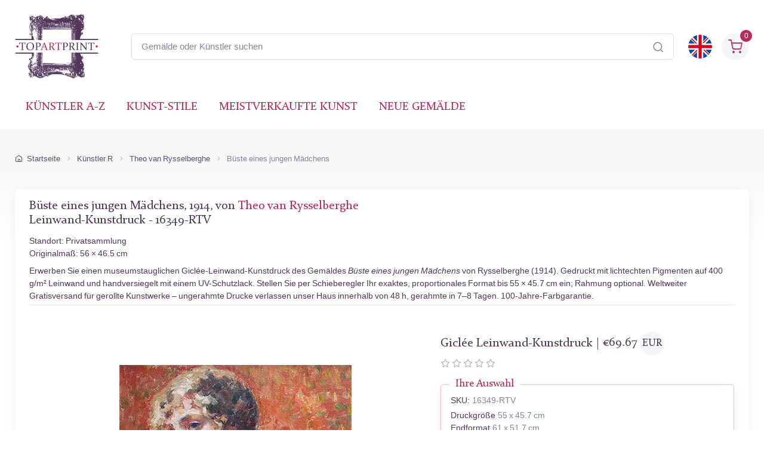

--- FILE ---
content_type: text/html; charset=utf-8
request_url: https://www.topartprint.com/de/artists/Rysselberghe/art-print/16349/Bust-of-a-Young-Girl.php
body_size: 36795
content:
<!DOCTYPE html>
<html lang="de">
  <head>
    <meta charset="utf-8">

<title>Büste eines jungen Mädchens • Rysselberghe • Leinwand-Kunstdruck • Giclée in Museumsqualität • TopArtPrint 16349-RTV</title>
<meta name="description" content="Hochwertiger Leinwand-Kunstdruck Büste eines jungen Mädchens, 1914 von Rysselberghe ✓ Giclée-Museumsqualität ✓ Bildgröße wählbar ✓ Rahmenoptionen ✓ Versandkostenfrei • TopArtPrint 16349-RTV">
<meta name="robots" content="index, follow">
<link rel="canonical" href="https://www.topartprint.com/de/artists/Rysselberghe/art-print/16349/Bust-of-a-Young-Girl.php">
<link rel="alternate" hreflang="en" href="https://www.topartprint.com/artists/Rysselberghe/art-print/16349/Bust-of-a-Young-Girl.php">
<link rel="alternate" hreflang="de" href="https://www.topartprint.com/de/artists/Rysselberghe/art-print/16349/Bust-of-a-Young-Girl.php">
<link rel="alternate" hreflang="x-default" href="https://www.topartprint.com/artists/Rysselberghe/art-print/16349/Bust-of-a-Young-Girl.php">
<meta property="fb:app_id" content="258051434976076">
<meta property="og:image" content="https://cdn.topartprint.com/images/artists/Theo_van_Rysselberghe/paintings-wm/rysselberghe037.jpg">
<meta property="og:image:height" content="">
<meta property="og:image:width" content="">
<meta property="og:image:type" content="image/jpeg">
<meta property="og:type" content="product">
<meta property="og:title" content="Büste eines jungen Mädchens • Rysselberghe • Leinwand-Kunstdruck • Giclée in Museumsqualität • TopArtPrint 16349-RTV">
<meta property="og:description" content="Hochwertiger Leinwand-Kunstdruck Büste eines jungen Mädchens, 1914 von Rysselberghe ✓ Giclée-Museumsqualität ✓ Bildgröße wählbar ✓ Rahmenoptionen ✓ Versandkostenfrei • TopArtPrint 16349-RTV">
<meta property="og:url" content="https://www.topartprint.com/de/artists/Rysselberghe/art-print/16349/Bust-of-a-Young-Girl.php">
<meta property="og:site_name" content="topartprint.com">
<meta property="product:price:amount" content="66.36">
<meta property="product:price:currency" content="EUR">
<meta property="product:availability" content="instock">
<meta name="twitter:card" content="product">
<meta name="twitter:site" content="@TopArtPrint">
<meta name="twitter:creator" content="@TopArtPrint">
<meta name="twitter:title" content="Büste eines jungen Mädchens • Rysselberghe • Leinwand-Kunstdruck • Giclée in Museumsqualität • TopArtPrint 16349-RTV">
<meta name="twitter:description" content="Hochwertiger Leinwand-Kunstdruck Büste eines jungen Mädchens, 1914 von Rysselberghe ✓ Giclée-Museumsqualität ✓ Bildgröße wählbar ✓ Rahmenoptionen ✓ Versandkostenfrei • TopArtPrint 16349-RTV">
<meta name="twitter:image:src" content="https://cdn.topartprint.com/images/artists/Theo_van_Rysselberghe/paintings-wm/rysselberghe037.jpg">
<meta name="twitter:data1" content="€66.36 EUR">
<meta name="twitter:label1" content="PREIS">
<meta name="twitter:data2" content="55 x 45.7 cm (Giclée Leinwand-Kunstdruck)">
<meta name="twitter:label2" content="FORMAT">

<meta name="viewport" content="width=device-width, initial-scale=1">
<link rel="shortcut icon" href="https://cdn.topartprint.com/favicon.ico">
<link href="https://cdn.topartprint.com/img/apple-touch-icon.png" rel="apple-touch-icon">
<link rel="icon" type="image/png" sizes="16x16" href="https://cdn.topartprint.com/img/favicon-16x16.png">
<link rel="icon" type="image/png" sizes="32x32" href="https://cdn.topartprint.com/img/favicon-32x32.png">
<link rel="icon" type="image/png" sizes="48x48" href="https://cdn.topartprint.com/img/favicon-48x48.png">
<link href="https://cdn.topartprint.com/img/apple-touch-icon-152x152.png" rel="apple-touch-icon" sizes="152x152">
<link href="https://cdn.topartprint.com/img/apple-touch-icon-167x167.png" rel="apple-touch-icon" sizes="167x167">
<link href="https://cdn.topartprint.com/img/apple-touch-icon-180x180.png" rel="apple-touch-icon" sizes="180x180">
<link href="https://cdn.topartprint.com/img/apple-touch-icon-120x120.png" rel="apple-touch-icon" sizes="120x120">
<link href="https://cdn.topartprint.com/img/apple-touch-icon-76x76.png" rel="apple-touch-icon" sizes="76x76">
<link href="https://cdn.topartprint.com/img/android-chrome-192x192.png" rel="icon" sizes="192x192">
<link href="https://cdn.topartprint.com/img/android-chrome-512x512.png" rel="icon" sizes="512x512">
<link rel="manifest" href="https://www.topartprint.com/site.webmanifest">

<link rel="preload" href="https://cdn.topartprint.com/topartprint.css" as="style">
<link rel="stylesheet" media="screen" href="https://cdn.topartprint.com/topartprint.css">
<script>
  window.dataLayer = window.dataLayer || [];
  function gtag(){ dataLayer.push(arguments); }
  gtag('js', new Date());

  gtag('config', 'G-GPGQNZK66K', { send_page_view: true });
  gtag('config', 'AW-1024159630');

  (function () {
    let loaded = false;
    function loadGtag(){
      if (loaded) return; loaded = true;
      const s = document.createElement('script');
      s.src = 'https://www.googletagmanager.com/gtag/js?id=G-GPGQNZK66K';
      s.async = true;
      document.head.appendChild(s);
    }

    if ('requestIdleCallback' in window) {
      requestIdleCallback(loadGtag, { timeout: 2000 });
    } else {
      window.addEventListener('load', () => setTimeout(loadGtag, 800));
    }
    ['pointerdown','keydown','scroll'].forEach(ev =>
      window.addEventListener(ev, loadGtag, { once: true, passive: true })
    );
  })();
</script>
<!--
<script defer src="https://cloud.umami.is/script.js" data-website-id="83c5865a-ee43-4ae5-86a3-7448eebfe5aa"></script>
--></head>
  <!-- Body-->
  <body class="handheld-toolbar-enabled">

    <main class="page-wrapper">
      <!-- Navbar 3 Level (Light)-->
      <header class="shadow-sm">
        <!-- Remove "navbar-sticky" class to make navigation bar scrollable with the page.-->
        <div class="navbar-sticky bg-light">
          <div class="navbar navbar-expand-lg navbar-light">
            <div class="container">
			<div class="awe-logo">
			<a class="navbar-brand flex-shrink-0" href="https://www.topartprint.com/de" title="TopArtPrint"><div class="awe-logo-img"></div></a>
			</div>
<div class="position-relative input-group d-none d-lg-flex mx-4">
    <input id="searchInput" class="form-control rounded-end pe-5" type="text" name="search_text" placeholder="Gemälde oder Künstler suchen">
    <span class="position-absolute top-50 end-0 translate-middle-y text-muted fs-5 mt-1 me-3">
        <i class="ci-search"></i> <!-- Иконата на лупа -->
    </span>
</div>

<div class="search-backdrop d-none" id="searchBackdrop" onclick="closeSearch()"></div>

<div class="search-container d-none" id="searchContainer">
    <div class="search-header position-relative w-100 p-3 d-flex justify-content-between align-items-center bg-white">
        <div class="flex-grow-1 me-3">
            <input id="searchInputModal" class="form-control form-control-lg" type="text" placeholder="suche nach Gemälden und Künstlern">
        </div>
        <button class="btn-close" onclick="closeSearch()"></button>
    </div>

    <div class="search-body">
        <div class="search-filters p-3 d-none d-lg-block border-end" style="width: 300px; overflow-y: auto;">
            <div class="filter-group mb-4">
                <h4 class="fs-5 text-blue">Künstler</h4>
                <div class="filter-options" id="artistFilters">
                </div>
                <div class="mt-2 d-none" id="artistShowMore">
                    <button class="alert btn-outline-secondary btn-sm p-1 small" onclick="toggleFilterOptions('artist')">
                        Mehr anzeigen
                    </button>
                </div>
            </div>

            <div class="filter-group mb-4">
                <h4 class="fs-5 text-blue">Museum</h4>
                <div class="filter-options" id="museumFilters">
                </div>
                <div class="mt-2 d-none" id="museumShowMore">
                    <button class="alert btn-outline-secondary btn-sm p-1 small" onclick="toggleFilterOptions('museum')">
                        Mehr anzeigen
                    </button>
                </div>
            </div>
        </div>

        <div class="results-container flex-grow-1 d-flex flex-column overflow-auto">
            <div id="resultsCount" class="text-muted small pt-4 pb-0 ps-4"></div>
            <div id="results" class="p-3"></div>
        </div>
    </div>
</div>

<script>
window.addEventListener("load", function() {
    const SUGGESTED_SEARCHES = [
        "Blumen",
        "Landschaft",
        "Monet",
        "van Gogh",
        "Klimt",
        "Modigliani",
        "Rembrandt",
        "Caravaggio",
        "Renoir",
        "Vermeer",
        "Cezanne",
        "Sargent"
    ];

    const SUGGESTED_PAINTINGS = [
        {
            title: "Sternennacht",
            artist: "Vincent van Gogh",
            image_link: "https://cdn.topartprint.com/images/artists/Vincent_van_Gogh/paintings-lg/gogh001.jpg",
            link: "https://www.topartprint.com/de/artists/Vincent-van-Gogh/art-print/1101/Sternennacht.php",
            p_year: "1889",
            df_rating: "5"
        },
        {
            title: "Der Kuss",
            artist: "Gustav Klimt",
            image_link: "https://cdn.topartprint.com/images/artists/Gustav_Klimt/paintings-lg/klimt001.jpg",
            link: "https://www.topartprint.com/de/artists/Klimt/art-print/2628/Der-Kuss.php",
            p_year: "c.1907/08",
            df_rating: "5"
        },
        {
            title: "Tänzerinnen in Blau",
            artist: "Edgar Degas",
            image_link: "https://cdn.topartprint.com/images/artists/Hilaire_Germain_Edgar_Degas/paintings-lg/degas051.jpg",
            link: "https://www.topartprint.com/de/artists/Degas/art-print/2851/Tanzerinnen-in-Blau.php",
            p_year: "1890",
            df_rating: "5"
        },
        {
            title: "Frau mit Sonnenschirm",
            artist: "Claude Monet",
            image_link: "https://cdn.topartprint.com/images/artists/Claude_Oscar_Monet/paintings-lg/monet177.jpg",
            link: "https://www.topartprint.com/de/artists/Monet/art-print/2473/Frau-mit-Sonnenschirm-Madame-Monet-und-ihr-Sohn.php",
            p_year: "1875",
            df_rating: "5"
        },
        {
            title: "Das Boot",
            artist: "Pierre-Auguste Renoir",
            image_link: "https://cdn.topartprint.com/images/artists/Pierre-Auguste_Renoir/paintings-lg/renoir190.jpg",
            link: "https://www.topartprint.com/de/artists/Renoir/art-print/8347/The-Skiff-La-Yole.php",
            p_year: "1875",
            df_rating: "5"
        },
        {
            title: "Rot Nackt",
            artist: "Amedeo Modigliani",
            image_link: "https://cdn.topartprint.com/images/artists/Amedeo_Modigliani/paintings-lg/modigliani004.jpg",
            link: "https://www.topartprint.com/de/artists/Modigliani/art-print/2541/Red-Nude-Nude-on-a-Cushion-.php",
            p_year: "1917",
            df_rating: "5"
        },
        {
            title: "Das Mädchen mit dem Perlenohrgehänge",
            artist: "Vermeer",
            image_link: "https://cdn.topartprint.com/images/artists/Johannes_van_Delft_Vermeer/paintings-lg/vermeer005.jpg",
            link: "https://www.topartprint.com/de/artists/Vermeer/art-print/1071/Das-Madchen-mit-dem-Perlenohrgehange.php",
            p_year: "c.1665/66",
            df_rating: "5"
        }                                        
    ];

    let searchClient = null;
    let page = 1;
    const hitsPerPage = 60;
    let currentQuery = "";
    let allResults = [];
    let displayedResults = [];
    let timeoutId;
    let activeFilters = {
        artists: new Set(),
        museums: new Set()
    };
    
    const searchInputDesktop = document.getElementById("searchInput");
    const searchInputMobile = document.getElementById("searchInputMobile");
    const searchInputModal = document.getElementById("searchInputModal");
    const searchContainer = document.getElementById("searchContainer");
    const resultsContainer = document.getElementById("results");

    const INITIAL_FILTER_COUNT = 10;
    const MAX_FILTER_COUNT = 50;
    let expandedFilters = {
        artist: false,
        museum: false
    };

    function initializeSuggestedSearches() {
        const artistFilters = document.getElementById("artistFilters");
        const filterGroup = document.querySelector(".filter-group");
        
        filterGroup.querySelector("h4").textContent = "Suggested Searches";
        
        const searchesHTML = SUGGESTED_SEARCHES.map((term, index) => `
            <div class="form-check">
                <input class="form-check-input" type="checkbox" id="suggested${index}" 
                       onclick="executeSearch('${term}')">
                <label class="form-check-label text-red fs-sm" style="cursor: pointer;" for="suggested${index}">
                    ${term}
                </label>
            </div>
        `).join("");
        
        artistFilters.innerHTML = searchesHTML;
        
        document.querySelector(".filter-group:last-child").style.display = "none";
        /* Премахнато: document.getElementById("artistShowMore").style.display = "none"; */
    }

    function displaySuggestedResults() {
        if (!resultsContainer) return;
        
        resultsContainer.innerHTML = `
            <div class="p-0">
                <div class="painting-grid">
                    ${SUGGESTED_PAINTINGS.map(createPaintingCard).join("")}
                </div>
            </div>
        `;
    }

    function executeSearch(searchTerm) {
        const searchInput = document.getElementById("searchInputModal");
        searchInput.value = searchTerm;
        
        const inputEvent = new Event("input", {
            bubbles: true,
            cancelable: true,
        });
        
        searchInput.dispatchEvent(inputEvent);

        document.querySelectorAll("#artistFilters .form-check-input").forEach(checkbox => {
            checkbox.checked = false;
        });
    }

    function toggleFilterOptions(filterType) {
        const container = document.getElementById(`${filterType}Filters`);
        const button = document.querySelector(`#${filterType}ShowMore button`);
        expandedFilters[filterType] = !expandedFilters[filterType];
        
        const options = container.querySelectorAll(".form-check");
        options.forEach((option, index) => {
            if (index >= INITIAL_FILTER_COUNT) {
                option.style.display = expandedFilters[filterType] ? "block" : "none";
            }
        });
        
        button.textContent = expandedFilters[filterType] ? "Weniger anzeigen" : "Mehr anzeigen";
    }

    async function updateFilterCounts(results) {
        if (!results || !results.hits) return;

        function calculateFilterCounts(data, field) {
            return data.reduce((acc, hit) => {
                const value = hit[field];
                acc[value] = (acc[value] || 0) + 1;
                return acc;
            }, {});
        }

        function createFilterOption(value, count, type, index) {
            const display = index < INITIAL_FILTER_COUNT ? "block" : "none";
            return `
                <div class="form-check" style="display: ${display}">
                    <input class="form-check-input" type="checkbox" id="${type}${index}" 
                           name="${type}" value="${value}">
                    <label class="form-check-label text-red fs-sm" style="cursor: pointer;" for="${type}${index}">
                        ${value} <span class="text-muted">(${count})</span>
                    </label>
                </div>
            `;
        }

        const artistCounts = calculateFilterCounts(results.hits, "artist");
        const museumCounts = calculateFilterCounts(results.hits, "museum");

        const artistEntries = Object.entries(artistCounts)
            .sort((a, b) => b[1] - a[1])
            .slice(0, MAX_FILTER_COUNT);

        const museumEntries = Object.entries(museumCounts)
            .sort((a, b) => b[1] - a[1])
            .slice(0, MAX_FILTER_COUNT);

        const artistFilters = document.getElementById("artistFilters");
        artistFilters.innerHTML = artistEntries
            .map(([value, count], index) => createFilterOption(value, count, "artist", index))
            .join("");

        const museumFilters = document.getElementById("museumFilters");
        museumFilters.innerHTML = museumEntries
            .map(([value, count], index) => createFilterOption(value, count, "museum", index))
            .join("");

        document.getElementById("artistShowMore").classList.toggle("d-none", artistEntries.length <= INITIAL_FILTER_COUNT);
        document.getElementById("museumShowMore").classList.toggle("d-none", museumEntries.length <= INITIAL_FILTER_COUNT);

        activeFilters.artists.forEach(value => {
            const checkbox = artistFilters.querySelector(`input[value="${value}"]`);
            if (checkbox) checkbox.checked = true;
        });

        activeFilters.museums.forEach(value => {
            const checkbox = museumFilters.querySelector(`input[value="${value}"]`);
            if (checkbox) checkbox.checked = true;
        });

        artistFilters.querySelectorAll("input[type=\"checkbox\"]").forEach(checkbox => {
            checkbox.addEventListener("change", handleFilterChange);
        });

        museumFilters.querySelectorAll("input[type=\"checkbox\"]").forEach(checkbox => {
            checkbox.addEventListener("change", handleFilterChange);
        });
    }

    function handleFilterChange() {
        const filterType = this.name === "artist" ? "artists" : "museums";
        if (this.checked) {
            activeFilters[filterType].add(this.value);
        } else {
            activeFilters[filterType].delete(this.value);
        }
        filterAndDisplayResults();
    }

    function filterAndDisplayResults() {
        const filteredResults = allResults.filter(hit => {
            const matchesArtist = activeFilters.artists.size === 0 || activeFilters.artists.has(hit.artist);
            const matchesMuseum = activeFilters.museums.size === 0 || activeFilters.museums.has(hit.museum);
            return matchesArtist && matchesMuseum;
        });

        displayedResults = filteredResults.slice(0, hitsPerPage);
        document.getElementById("resultsCount").textContent = `${filteredResults.length} Ergebnisse gefunden`;
        displayResults(displayedResults, filteredResults.length > hitsPerPage);
    }

    async function initializeSearchClient() {
        if (!searchClient) {
            searchClient = new MeiliSearch({
                host: "https://edge.meilisearch.com",
                apiKey: "de9decca2a641d3e7a7ed0f1ea1c4df7636ac3f466d1a9b7320ad0821b7239d8",
                requestConfig: { timeout: 2000 }
            });
        }
    }

    function openSearch(inputElement) {
        initializeSearchClient();
        const searchContainer = document.getElementById("searchContainer");
        const searchBackdrop = document.getElementById("searchBackdrop");
        searchContainer.classList.remove("d-none");
        searchBackdrop.classList.remove("d-none");
        document.body.style.overflow = "hidden";
        searchInputModal.value = inputElement.value;
        searchInputModal.focus();
        
        const filterGroup = document.querySelector(".filter-group");
        if (filterGroup) {
            filterGroup.querySelector("h4").textContent = "Ausgewählte Suchanfragen";
            document.querySelector(".filter-group:last-child").style.display = "none";
            /* Премахнато: document.getElementById("artistShowMore").style.display = "none"; */
            
            const artistFilters = document.getElementById("artistFilters");
            const searchesHTML = SUGGESTED_SEARCHES.map((term, index) => `
                <div class="form-check">
                    <input class="form-check-input" type="checkbox" id="suggested${index}" 
                           onclick="executeSearch('${term}')">
                    <label class="form-check-label text-red fs-sm" style="cursor: pointer;" for="suggested${index}">
                        ${term}
                    </label>
                </div>
            `).join("");
            artistFilters.innerHTML = searchesHTML;
        }
        
        displaySuggestedResults();
    }

    function handleSearch(e) {
        clearTimeout(timeoutId);
        const query = e.target.value;
        const filterGroup = document.querySelector(".filter-group");
        const lastFilterGroup = document.querySelector(".filter-group:last-child");
        
        if (query.length < 3) {
            resultsContainer.innerHTML = "";
            currentQuery = "";
            document.getElementById("resultsCount").textContent = "";
            
            if (filterGroup) {
                filterGroup.querySelector("h4").textContent = "Ausgewählte Suchanfragen";
                lastFilterGroup.style.display = "none";
                /* Премахнато: document.getElementById("artistShowMore").style.display = "none"; */
                
                const artistFilters = document.getElementById("artistFilters");
                const searchesHTML = SUGGESTED_SEARCHES.map((term, index) => `
                    <div class="form-check">
                        <input class="form-check-input" type="checkbox" id="suggested${index}" 
                               onclick="executeSearch('${term}')">
                        <label class="form-check-label text-red fs-sm" for="suggested${index}">
                            ${term}
                        </label>
                    </div>
                `).join("");
                artistFilters.innerHTML = searchesHTML;

                displaySuggestedResults();
            }
            return;
        }
        
        if (filterGroup) {
            filterGroup.querySelector("h4").textContent = "Künstler";
            lastFilterGroup.style.display = "block";
        }
        
        timeoutId = setTimeout(async () => {
            currentQuery = query;
            page = 1;
            
    const ln = "de"; // Вграждаме PHP променливата в JavaScript като низ

    try {
        let indexName = "print";
        if (ln === "de") {
            indexName = "print_de";
        }

        const results = await searchClient.index(indexName).search(query, {
            limit: 1000,
            facets: ["artist", "museum"]
        });
                
                allResults = results.hits;
                displayedResults = allResults.slice(0, hitsPerPage);
                
                document.getElementById("resultsCount").textContent = `${allResults.length} Ergebnisse gefunden`;
                displayResults(displayedResults, allResults.length > hitsPerPage);
                updateFilterCounts(results);
                
            } catch (error) {
                console.error("Search error:", error);
            }
        }, 500);
    }

    function createPaintingCard(hit) {
        const yearDisplay = hit.p_year ? ` <span class="text-muted text-nowrap">(${hit.p_year.trim().replace(/\s+/g, '')})</span>` : "";
        const ratingHTML = hit.df_rating ? createRatingStars(hit.df_rating) : "";

        return `
            <a href="${hit.link}" class="text-decoration-none" style="cursor: pointer;">
                <div class="painting-card">
                    <img class="painting-img" src="${hit.image_link}" alt="${hit.title}" loading="lazy">
                    <div class="painting-info">
                        <h3 class="painting-title fs-sm mb-1 text-blue">${hit.title}${yearDisplay}</h3>
                        <p class="product-meta d-block fs-sm text-red">${hit.artist}</p>
                        ${ratingHTML}
                    </div>
                </div>
            </a>
        `;
    }

    function createRatingStars(rating) {
        if (!rating || rating === 0) {
            return '';
        }

        let stars = "";
        let fullStarsCount = 0;
        
        for (let i = 1; i <= 5; i++) {
            if (i <= Math.floor(rating)) {
                stars += '<i class="star-rating-icon ci-star-filled active mt-1"></i>';
                fullStarsCount++;
            } else if (i - 0.5 <= rating) {
                stars += '<i class="star-rating-icon ci-star-filled active mt-1"></i>';
                fullStarsCount++;
            } else {
                stars += '<i class="star-rating-icon ci-star mt-1"></i>';
            }
        }

        if (fullStarsCount === 0) {
            return '';
        }

        return `<div class="star-rating">${stars}</div>`;
    }

    function displayResults(hits, hasMore) {
        if (hits.length === 0) {
            resultsContainer.innerHTML = `
                <div class="text-center py-4">
                    <p class="mb-0">Keine Ergebnisse gefunden</p>
                </div>
            `;
            return;
        }
        
        resultsContainer.innerHTML = `
            <div class="painting-grid">
                ${hits.map(createPaintingCard).join("")}
            </div>
            ${hasMore ? `
                <div class="text-center mt-4 mb-4">
                    <button class="btn btn-primary" onclick="showMoreResults()">
                        Weitere Ergebnisse anzeigen
                    </button>
                </div>
            ` : ""}
        `;
    }

    window.showMoreResults = function() {
        const nextBatch = allResults.slice(displayedResults.length, displayedResults.length + hitsPerPage);
        displayedResults = [...displayedResults, ...nextBatch];
        
        const grid = resultsContainer.querySelector(".painting-grid");
        const newContent = nextBatch.map(createPaintingCard).join("");
        grid.insertAdjacentHTML("beforeend", newContent);
        
        const showMoreButton = resultsContainer.querySelector(".btn-primary");
        if (displayedResults.length >= allResults.length) {
            showMoreButton.remove();
        }
    };

    window.openSearch = openSearch;
    window.toggleFilterOptions = toggleFilterOptions;
    window.executeSearch = executeSearch;

    if (searchInputDesktop) {
        searchInputDesktop.addEventListener("focus", function() {
            openSearch(searchInputDesktop);
        });
    }

    if (searchInputMobile) {
        searchInputMobile.addEventListener("focus", function() {
            openSearch(searchInputMobile);
        });
    }

    if (searchInputModal) {
        searchInputModal.addEventListener("input", (e) => {
            if (searchInputDesktop) searchInputDesktop.value = e.target.value;
            if (searchInputMobile) searchInputMobile.value = e.target.value;
            handleSearch(e);
        });
    }
});

function closeSearch() {
    const searchContainer = document.getElementById("searchContainer");
    const searchBackdrop = document.getElementById("searchBackdrop");
    searchContainer.classList.add("d-none");
    searchBackdrop.classList.add("d-none");
    document.body.style.overflow = "auto";
}
</script>			  
              <div class="navbar-toolbar d-flex flex-shrink-0 align-items-center">
			  
                <button class="navbar-toggler position-absolute start-50 translate-middle-x" type="button" data-bs-toggle="collapse" data-bs-target="#navbarCollapse" aria-label="Navbar Collapse"><span class="navbar-toggler-icon"></span></button>


		<a href="https://www.topartprint.com/artists/Rysselberghe/art-print/16349/Bust-of-a-Young-Girl.php">
		<img class="rounded-circle sq-size-40" src="https://cdn.topartprint.com/ln/en/flag.png" width="40" height="40" alt="Sprachflagge - Englisch">
		</a>		
							  
                <div class="navbar-tool ms-3">
                <a class="navbar-tool-icon-box bg-secondary text-red d-flex align-items-center justify-content-center" href="https://www.topartprint.com/de/shopping-cart/">				
<span class="navbar-tool-label">0</span><i class="navbar-tool-icon ci-shopping-cart fs-4 mt-2"></i></a>
                </div>
              </div>
            </div>
          </div>
          <div class="navbar navbar-expand-lg navbar-light navbar-stuck-menu mt-n2 pt-0 pb-2">
            <div class="container">

<div class="position-relative input-group d-lg-none my-3">
    <input id="searchInputMobile" class="form-control rounded-end pe-5" type="text" name="search_text" placeholder="Gemälde oder Künstler suchen">
    <span class="position-absolute top-50 end-0 translate-middle-y text-muted fs-4 mt-1 me-3">
        <i class="ci-search"></i>
    </span>
</div>
          
              <div class="collapse navbar-collapse" id="navbarCollapse">

                <!-- Primary menu-->
                <ul class="navbar-nav">
                  <li><a class="nav-link text-red text-uppercase" href="https://www.topartprint.com/de/artists-a-z.php">Künstler A-Z</a>
                  </li>
                  <li><a class="nav-link text-red text-uppercase" href="https://www.topartprint.com/de/art-styles.php">Kunst-Stile</a>
                  </li>
                  <li><a class="nav-link text-red text-uppercase" href="https://www.topartprint.com/de/top-100-art-prints.php">meistverkaufte Kunst</a>
                  </li>
                  <li><a class="nav-link text-red text-uppercase" href="https://www.topartprint.com/de/new-art-prints.php">Neue Gemälde</a>
                  </li>
                </ul>
              </div>
            </div>
          </div>
        </div>
      </header>
<script id='merchantWidgetScript' src="https://www.gstatic.com/shopping/merchant/merchantwidget.js" defer></script>
<script>
  merchantWidgetScript.addEventListener('load', function () {
    merchantwidget.start({
      position: 'LEFT_BOTTOM',
      sideMargin: 21,
      bottomMargin: 11,
      mobileSideMargin: 11,
      mobileBottomMargin: 11
    });
  });
</script><script src="https://ajax.googleapis.com/ajax/libs/jquery/3.6.0/jquery.min.js"></script><script type="application/ld+json">
{
  "@context": "https://schema.org",
  "@type": "BreadcrumbList",
  "itemListElement": [{
    "@type": "ListItem",
    "position": 1,
    "name": "Startseite",
    "item": "https://www.topartprint.com/de"
  },{
    "@type": "ListItem",
    "position": 2,
    "name": "Künstler R",
    "item": "https://www.topartprint.com/de/artists/alphabet/R"
  },{
    "@type": "ListItem",
    "position": 3,
    "name": "Theo van Rysselberghe",
    "item": "https://www.topartprint.com/de/artists/Rysselberghe/"
  },{
    "@type": "ListItem",
    "position": 4,
    "name": "Büste eines jungen Mädchens",
    "item": "https://www.topartprint.com/de/artists/Rysselberghe/art-print/16349/Bust-of-a-Young-Girl.php"
  }]
}
</script><script>
var frameWdth = 0;
var matWdth = 0;
var frameName = "unframed";
var matName = "unframed";
var frame_id = 0;
var mat_id = 0;
var framePrice = 0;
var matPrice = 0;
var frameType = 0;
var matType = 0;
var frmBrdr = 105;
var frmWdth = 448;
var frmHght = 538;

var currencies = {"EUR":{"rate":1,"symbol":"\u20ac","code":"EUR","size":1,"scode":" cm","fullcode":" centimeters","shortcode":" cm","methods":["card","ideal","bancontact","eps","p24"]},"GBP":{"rate":0.86809999999999998,"symbol":"\u00a3","code":"GBP","size":1,"scode":" cm","fullcode":" centimeters","shortcode":" cm","methods":["card"]},"USD":{"rate":1.1741999999999999,"symbol":"$","code":"USD","size":2.54,"scode":" in","fullcode":" inches","shortcode":"\"","methods":["card"]},"USDALL":{"rate":1.1741999999999999,"symbol":"$","code":"USD","size":1,"scode":" cm","fullcode":" centimeters","shortcode":" cm","methods":["card"]}};
var current_currency = 'EUR';


var allPaintingData = new Array();
allPaintingData['hand'] = {
    'max_d' : 0,
    'def_w' : 0,
    'def_h' : 0,
    'pCoeff' : 0,
    'add_w' : 0.254,
    'add_h' : 0.254,
    'new_width' : 0,
    'new_height' : 0
}
allPaintingData['print'] = {
    'max_d' : 55,
    'def_w' : 45.7,
    'def_h' : 55,
    'pCoeff' : 0.83090909090909,
    'add_w' : 0.21105090909091,
    'add_h' : 0.254,
    'new_width' : 45.7,
    'new_height' : 55
};
var thumbnail = "https://cdn.topartprint.com/images/artists/Theo_van_Rysselberghe/paintings-lg/rysselberghe037.jpg";
var framingText = "Endformat";
var shippingText1 = "Produktionszeit: 2-3 Tage";
var shippingText2 = "Produktionszeit: 7-8 Tage";
var rolledText1 = "Ungerahmt (gerollt geliefert)";
var rolledText2 = "gerahmt";
var unfrmText1 = "Ungerahmt";
var unfrmText2 = "Eingerahmt";

var price = 0;
var price_for_square = 0.0264;

var for_frame_hand = "yes";

var for_frame = "yes";
var framing = "yes";

var can_aged = 'yes';
var selected_type = 'print';
var server_path = '';
var image_path = 'https://www.topartprint.com';
var cdn_path = 'https://cdn.topartprint.com';
var txt_not_selected = "Nicht ausgewählt";
var pricingSystem = 'new';
var dhlZone = 3;
var dhlShippingTable = [{"weight":0.5,"zone_1":18.710000000000001,"zone_2":22.469999999999999,"zone_3":28.379999999999999,"zone_4":33.409999999999997,"zone_5":40.590000000000003},{"weight":1,"zone_1":20.100000000000001,"zone_2":26.41,"zone_3":30.5,"zone_4":37.299999999999997,"zone_5":43.369999999999997},{"weight":1.5,"zone_1":26.710000000000001,"zone_2":31.199999999999999,"zone_3":36.530000000000001,"zone_4":44.200000000000003,"zone_5":52.109999999999999},{"weight":2,"zone_1":29.870000000000001,"zone_2":35.210000000000001,"zone_3":39.420000000000002,"zone_4":50.299999999999997,"zone_5":60.039999999999999},{"weight":2.5,"zone_1":33.829999999999998,"zone_2":39.170000000000002,"zone_3":43.600000000000001,"zone_4":55.329999999999998,"zone_5":66.450000000000003},{"weight":3,"zone_1":36.560000000000002,"zone_2":42.640000000000001,"zone_3":47.880000000000003,"zone_4":60.68,"zone_5":73.269999999999996},{"weight":3.5,"zone_1":40.109999999999999,"zone_2":46.890000000000001,"zone_3":52.950000000000003,"zone_4":66.829999999999998,"zone_5":80.870000000000005},{"weight":4,"zone_1":42.859999999999999,"zone_2":50.359999999999999,"zone_3":57.240000000000002,"zone_4":72.170000000000002,"zone_5":87.689999999999998},{"weight":4.5,"zone_1":46.390000000000001,"zone_2":54.619999999999997,"zone_3":62.32,"zone_4":78.319999999999993,"zone_5":95.299999999999997},{"weight":5,"zone_1":49.140000000000001,"zone_2":58.079999999999998,"zone_3":66.590000000000003,"zone_4":83.670000000000002,"zone_5":102.11},{"weight":5.5,"zone_1":51.590000000000003,"zone_2":60.719999999999999,"zone_3":69.75,"zone_4":87.659999999999997,"zone_5":106.69},{"weight":6,"zone_1":53.259999999999998,"zone_2":62.579999999999998,"zone_3":72.120000000000005,"zone_4":90.859999999999999,"zone_5":110.47},{"weight":6.5,"zone_1":55.719999999999999,"zone_2":65.219999999999999,"zone_3":75.280000000000001,"zone_4":94.849999999999994,"zone_5":115.04000000000001},{"weight":7,"zone_1":57.380000000000003,"zone_2":67.069999999999993,"zone_3":77.650000000000006,"zone_4":98.049999999999997,"zone_5":118.81999999999999},{"weight":7.5,"zone_1":59.840000000000003,"zone_2":69.709999999999994,"zone_3":80.810000000000002,"zone_4":102.05,"zone_5":123.40000000000001},{"weight":8,"zone_1":61.5,"zone_2":71.560000000000002,"zone_3":83.170000000000002,"zone_4":105.25,"zone_5":127.17},{"weight":8.5,"zone_1":63.969999999999999,"zone_2":74.200000000000003,"zone_3":86.340000000000003,"zone_4":109.23999999999999,"zone_5":131.75},{"weight":9,"zone_1":65.629999999999995,"zone_2":76.049999999999997,"zone_3":88.700000000000003,"zone_4":112.44,"zone_5":135.53},{"weight":9.5,"zone_1":68.079999999999998,"zone_2":78.689999999999998,"zone_3":91.859999999999999,"zone_4":116.44,"zone_5":140.09999999999999},{"weight":10,"zone_1":69.75,"zone_2":80.540000000000006,"zone_3":94.230000000000004,"zone_4":119.64,"zone_5":143.88},{"weight":11,"zone_1":74.5,"zone_2":85.819999999999993,"zone_3":101.29000000000001,"zone_4":127.92,"zone_5":154.22999999999999},{"weight":12,"zone_1":79.269999999999996,"zone_2":91.099999999999994,"zone_3":108.34,"zone_4":136.19999999999999,"zone_5":164.58000000000001},{"weight":13,"zone_1":84.019999999999996,"zone_2":96.390000000000001,"zone_3":115.39,"zone_4":144.49000000000001,"zone_5":174.94},{"weight":14,"zone_1":88.769999999999996,"zone_2":101.67,"zone_3":122.45,"zone_4":152.77000000000001,"zone_5":185.30000000000001},{"weight":15,"zone_1":93.530000000000001,"zone_2":106.95,"zone_3":129.5,"zone_4":161.05000000000001,"zone_5":195.65000000000001}];
var currencyRate = 1;
</script>
<div class="page-title-overlap bg-grey pt-4">
        <div class="container d-lg-flex justify-content-between py-2 py-lg-3 d-none d-sm-none">
            <nav aria-label="breadcrumb">
              <ol class="breadcrumb breadcrumb-dark flex-lg-nowrap justify-content-center justify-content-lg-start">
                <li class="breadcrumb-item"><a class="text-nowrap" href="https://www.topartprint.com/de"><i class="ci-home"></i>Startseite</a></li>
                <li class="breadcrumb-item text-nowrap"><a href="https://www.topartprint.com/de/artists/alphabet/R">Künstler R</a></li>
                <li class="breadcrumb-item text-nowrap"><a href="https://www.topartprint.com/de/artists/Rysselberghe/">Theo van Rysselberghe</a></li>
                <li class="breadcrumb-item text-nowrap active" aria-current="page">Büste eines jungen Mädchens</li>
              </ol>
            </nav>      
        </div>
      </div>

<div class="container">
<!-- Gallery + details-->
<div class="bg-light shadow-lg rounded-3 px-4 py-3 mb-4">       
          <div class="border-bottom pb-1 mb-3 fs-sm">
            <h1 class="h4 text-blue">Büste eines jungen Mädchens, 1914, von <a href="https://www.topartprint.com/de/artists/Rysselberghe/">Theo van Rysselberghe</a> <br>Leinwand-Kunstdruck - 16349-RTV</h1>
            Standort: Privatsammlung<br>Originalmaß: 56 &times; 46.5 cm<p class="fs-sm mb-0 mt-2">Erwerben Sie einen museumstauglichen Giclée-Leinwand-Kunstdruck des Gemäldes <em>Büste eines jungen Mädchens</em> von Rysselberghe (1914). Gedruckt mit lichtechten Pigmenten auf 400 g/m&sup2; Leinwand und handversiegelt mit einem UV-Schutzlack. Stellen Sie per Schieberegler Ihr exaktes, proportionales Format bis 55 &times; 45.7  cm ein; Rahmung optional. Weltweiter Gratisversand für gerollte Kunstwerke – ungerahmte Drucke verlassen unser Haus innerhalb von 48 h, gerahmte in 7–8 Tagen. 100-Jahre-Farbgarantie.</p></div>               
          <div class="px-lg-3">
            <div class="row">           
              <!-- Product gallery-->
              <div class="col-lg-7 pt-lg-4 p-0">
<style>
.tap-frame-preview-container {
    display: flex;
    justify-content: center;
    align-items: center;
    padding: 20px;
    background: #fff;
    margin-bottom: 1.5rem;
    overflow: hidden;
    width: 100%;
    min-height: 200px;
    max-height: 690px;
}

@media (max-width: 991px) {
    .tap-frame-preview-container {
        max-height: 590px;
    }
}

@media (max-width: 768px) {
    .tap-frame-preview-container {
        padding: 10px;
        max-height: 440px;
    }
}

@media (max-width: 480px) {
    .tap-frame-preview-container {
        max-height: 390px;
    }
}

.tap-frame-preview-wrapper {
    position: relative;
    display: inline-block;
    overflow: visible;
    box-sizing: content-box;
}

.tap-frame-preview-wrapper img.painting-image {
    display: block;
    max-width: 100%;
    max-height: 100%;
    width: auto;
    height: auto;
    object-fit: contain;
}

.frame-layer-top,
.frame-layer-bottom,
.frame-layer-left,
.frame-layer-right {
    position: absolute;
    pointer-events: none;
    z-index: 10;
}

.frame-layer-top { top: 0; left: 0; }
.frame-layer-bottom { bottom: 0; left: 0; }
.frame-layer-left { top: 0; left: 0; }
.frame-layer-right { top: 0; right: 0; }

.mat-layer {
    position: absolute;
    top: 0; left: 0; right: 0; bottom: 0;
    pointer-events: none;
    z-index: 5;
}

.tap-action-bar .topart-audio-container {
    position: relative !important;
    bottom: auto !important;
    right: auto !important;
    top: auto !important;
    left: auto !important;
}

.frame-radio-input {
    width: 1.2rem;
    height: 1.2rem;
    cursor: pointer;
    flex-shrink: 0;
}
.frame-radio-input:checked {
    background-color: #bb285e;
    border-color: #bb285e;
}
.frame-radio-input:focus {
    border-color: #bb285e;
    box-shadow: 0 0 0 0.25rem rgba(187, 40, 94, 0.25);
}
.frame-card {
    transition: border-color 0.15s ease-in-out;
}
.cursor-pointer {
    cursor: pointer;
}
.frame-card.selected {
    border-color: #bb285e !important;
    border-width: 2px;
}

</style><div class="tap-frame-preview-container" id="framePreviewContainer">
    <div class="tap-frame-preview-wrapper" id="framePreviewWrapper" 
         data-painting-url="https://cdn.topartprint.com/images/artists/Theo_van_Rysselberghe/paintings-wm/rysselberghe037.jpg"
         data-painting-width="448"
         data-painting-height="538"
         data-aspect-ratio="0.83271375464684">
        
        <!-- Frame layers -->
        <div class="frame-layer-top" id="mnFrmTop"></div>
        <div class="frame-layer-left" id="mnFrmMdlLft"></div>
        
        <!-- Painting image -->
        <picture>
            <source type="image/webp" srcset="https://cdn.topartprint.com/images/artists/Theo_van_Rysselberghe/paintings-wm/rysselberghe037.jpg">
            <source type="image/jpeg" srcset="https://cdn.topartprint.com/images/artists/Theo_van_Rysselberghe/paintings-wm/rysselberghe037.jpg">
            <img 
                class="painting-image" 
                id="paintingImage"
                src="https://cdn.topartprint.com/images/artists/Theo_van_Rysselberghe/paintings-wm/rysselberghe037.jpg" 
                alt="Büste eines jungen Mädchens, 1914 | Rysselberghe | Giclée Leinwand-Kunstdruck" 
                title="Büste eines jungen Mädchens, 1914 | Rysselberghe | Giclée Leinwand-Kunstdruck"
                fetchpriority="high">
        </picture>
        
        <div class="frame-layer-right" id="mnFrmMdlRght"></div>
        <div class="frame-layer-bottom" id="mnFrmBtm"></div>
        
        <!-- Mat layer (for passepartout) -->
        <div class="mat-layer" id="matLayer"></div>
    </div>
</div>

<!-- Action buttons bar -->
<div class="tap-action-bar d-flex justify-content-end gap-2 my-2 me-2">
    
    <!-- Share button (right button) -->
    <div class="dropdown">
        <button class="btn btn-icon btn-light shadow-sm rounded-circle d-flex align-items-center justify-content-center" 
                style="width: 48px; height: 48px;" 
                type="button" 
                data-bs-toggle="dropdown" 
                aria-label="Share Painting">
            <i class="ci-share-2 fs-4 mt-2 me-1"></i>
        </button>
        <div class="dropdown-menu dropdown-menu-end my-1">
            <button class="dropdown-item" type="button" onclick="window.open('https://www.facebook.com/sharer/sharer.php?u='+encodeURIComponent(window.location.href), '_blank');" rel="nofollow noopener noreferrer">
                <i class="ci-facebook fs-base opacity-75 me-2"></i>Facebook
            </button>
            <button class="dropdown-item" type="button" onclick="window.open('https://twitter.com/intent/tweet?url='+encodeURIComponent(window.location.href), '_blank');" rel="nofollow noopener noreferrer">
                <i class="ci-x fs-base opacity-75 me-2"></i>Twitter
            </button>
            <button class="dropdown-item" type="button" onclick="window.open('https://pinterest.com/pin/create/button/?url='+encodeURIComponent(window.location.href)+'&media='+encodeURIComponent(pinImageUrl)+'&description='+encodeURIComponent(pinDesc), '_blank');" rel="nofollow noopener noreferrer">
                <i class="ci-pinterest fs-base opacity-75 me-2"></i>Pinterest
            </button>
        </div>
    </div>
</div>

<script>
    var pinImageUrl = 'https://cdn.topartprint.com/images/artists/Theo_van_Rysselberghe/paintings-wm/rysselberghe037.jpg';
    var pinDesc = "Büste eines jungen Mädchens, 1914 | Rysselberghe | Giclée Leinwand-Kunstdruck";
    var isMobile = false;
</script>

<div class="gallery mx-auto d-block" style="width:500px;">
  <a href="https://vimeo.com/747952372?allowfullscreen" class="gallery-item video-item rounded-2">
<picture>
  <source 
    type="image/webp"
    srcset="https://cdn.topartprint.com/images/video-topartprint-sm.jpg"
    data-srcset="https://cdn.topartprint.com/images/video-topartprint-sm.jpg"
  >
  <source 
    type="image/jpeg"
    srcset="https://cdn.topartprint.com/images/video-topartprint-sm.jpg"
    data-srcset="https://cdn.topartprint.com/images/video-topartprint-sm.jpg"
  >
  <img
    class="lazyload"
    src="[data-uri]"
    data-src="https://cdn.topartprint.com/images/video-topartprint-sm.jpg"
    width="500"
    height="281"
    alt="Video of TopArtPrint Giclée Printing Process"
  >
</picture>
<noscript>
  <img
    src="https://cdn.topartprint.com/images/video-topartprint-sm.jpg"
    width="500"
    height="281"
    alt="Video of TopArtPrint Giclée Printing Process"
  >
</noscript>
    <span class="gallery-item-caption mt-2">Giclée Art Print Quality - Video</span>
  </a>
</div><script>
document.querySelectorAll(':is(vimeo-embed, youtube-embed) button').forEach(button => button.addEventListener('click', () => {
  const video = button.previousElementSibling;
  video.src = video.dataset.src;
}))
</script>
</div>

              <!-- Product details-->
              <div class="col-lg-5 pt-4 pt-lg-4 p-0">
                <div class="product-details"><h2 class="h4 text-blue mb-0">Giclée Leinwand-Kunstdruck | <span class="h4 fw-normal text-blue me-1">€<span id="infoPrice_print">66.36</span> <span class="circle"><span class="fs-6 secondary circle-content">EUR</span></span></span></h2>
                  <div class="d-flex justify-content-between align-items-center mb-2"><div><div class="star-rating"><div class="star"><i class="star-rating-icon ci-star mt-1"></i><i class="star-rating-icon ci-star mt-1"></i><i class="star-rating-icon ci-star mt-1"></i><i class="star-rating-icon ci-star mt-1"></i><i class="star-rating-icon ci-star mt-1"></i></div></div></div></div>
<script type="application/ld+json">
  {
    "@context": "https://schema.org/",
    "@type": ["Product", "CreativeWork"],
    "@id": "https://www.topartprint.com/de/artists/Rysselberghe/art-print/16349/Bust-of-a-Young-Girl.php#product",
    "mainEntityOfPage": { "@id": "https://www.topartprint.com/de/artists/Rysselberghe/art-print/16349/Bust-of-a-Young-Girl.php#product" },
    "url": "https://www.topartprint.com/de/artists/Rysselberghe/art-print/16349/Bust-of-a-Young-Girl.php",
    "name": "Büste eines jungen Mädchens, 1914 von Rysselberghe | Leinwand-Kunstdruck",
    "image": "https://cdn.topartprint.com/images/artists/Theo_van_Rysselberghe/paintings-wm/rysselberghe037.jpg",
    "description": "Büste eines jungen Mädchens, 1914 | Theo van Rysselberghe | Giclée Leinwand-Kunstdruck",
    "isBasedOn": {
    "@id": "https://www.topartprint.com/de/artists/Rysselberghe/art-print/16349/Bust-of-a-Young-Girl.php#artwork"
  },
    "brand": {
      "@type": "Brand",
      "name": "TopArtPrint",
      "@id": "https://www.topartprint.com/#organization"
    },
    "category": "Rysselberghe",
    "isPartOf": {
      "@id": "https://www.topartprint.com/de/artists/Rysselberghe/#category"
    },
    "sku": "16349-RTV",
    "mpn": "16349-RTV",
    "material": "Leinwand-Kunstdruck",
    "offers": {
      "@type": "Offer",
      "seller": {
        "@type": "Organization",
        "@id": "https://www.topartprint.com/#organization"
      },
        "category": {
        "@type": "Thing",
        "@id": "https://www.topartprint.com/de/artists/Rysselberghe/#category",
        "name": "Rysselberghe"
      },
      "url": "https://www.topartprint.com/de/artists/Rysselberghe/art-print/16349/Bust-of-a-Young-Girl.php",
      "priceCurrency": "EUR",
      "price": "66.36",
      "availability": "https://schema.org/InStock",
      "itemCondition": "https://schema.org/NewCondition",
      "shippingDetails": {
        "@type": "OfferShippingDetails",
        "shippingRate": {
          "@type": "MonetaryAmount",
          "value": 0.00,
          "currency": "EUR"
        },
        "shippingDestination": {
          "@type": "DefinedRegion",
          "addressCountry": "DE"
        },
        "deliveryTime": {
          "@type": "ShippingDeliveryTime",
          "handlingTime": {
            "@type": "QuantitativeValue",
            "minValue": 1,
            "maxValue": 2,
            "unitCode": "DAY"
          },
          "transitTime": {
            "@type": "QuantitativeValue",
            "minValue": 4,
            "maxValue": 9,
            "unitCode": "DAY"
          }
        }
      },
      "hasMerchantReturnPolicy": {
        "@type": "MerchantReturnPolicy",
        "applicableCountry": "DE",
        "returnPolicyCategory": "https://schema.org/MerchantReturnFiniteReturnWindow",
        "merchantReturnDays": 30,
        "returnMethod": "https://schema.org/ReturnByMail",
        "returnFees": "https://schema.org/ReturnFeesCustomerResponsibility",
        "sameAs": "https://www.topartprint.com/de/return-policy.php"
      }
    }
  }
</script>
<script type="application/ld+json">
{
  "@context": "https://schema.org",
  "@type": "VisualArtwork",
  "@id": "https://www.topartprint.com/de/artists/Rysselberghe/art-print/16349/Bust-of-a-Young-Girl.php#artwork",

  "name": "Büste eines jungen Mädchens",
  "creator": {
    "@type": "Person",
    "@id": "https://www.topartprint.com/de/artists/Rysselberghe/#person",
    "name": "Rysselberghe",
    "url": "https://www.topartprint.com/de/artists/Rysselberghe/"
  },

  "isPartOf": {
    "@type": "Collection",
    "@id": "https://www.topartprint.com/de/artists/Rysselberghe/#category",
    "name": "Paintings by Rysselberghe"
  },

  "dateCreated": "1914",
      "artform": "Painting",
      "artMedium": "Oil on Canvas",
      "artworkSurface": "Canvas",
      "width":  { "@type": "QuantitativeValue", "value": 46.5, "unitText": "CM" },
      "height": { "@type": "QuantitativeValue", "value": 56, "unitText": "CM" },

  "image": "https://cdn.topartprint.com/images/artists/Theo_van_Rysselberghe/paintings-wm/rysselberghe037.jpg",
  "provider": {
    "@type": "Organization",
    "name": "Privatsammlung"
  }
}
</script>
<div class="topart_37">
<div class="selection-container">
<h3 class="selection-label text-alert fs-6">Ihre Auswahl</h3>
<div class="border border-danger border-bottom-0 shadow-lg pt-3 ps-3 pe-3 pb-2 mb-0 mt-4 rounded-top">

<div class="fs-sm mb-1"><span class="text-heading fw-medium me-1">SKU:</span><span class="text-muted" id="SKU">16349-RTV</span></div>
<div class="fs-sm"><span class="text-heading fw-medium me-1">Druckgröße</span><span class="text-muted" id="infoSize_print"></span></div>
<div class="fs-sm mb-2" id="infoSize_print2"></div>

  <!-- Modal markup -->
  <div class="modal" id="info3" tabindex="-1" role="dialog">
    <div class="modal-dialog" role="document">
      <div class="modal-content">
        <div class="modal-header">
          <h4 class="modal-title">Bilderrahmen</h4>
          <button type="button" class="btn-close" data-bs-dismiss="modal" aria-label="Close"></button>
        </div>
        <div class="modal-body fs-sm">Entdecken Sie unsere umfangreiche Kollektion von Rahmen und Passepartouts, die speziell für Ihre Kunstdrucke entwickelt wurden.<br><br>Um Ihren Einrichtungsstil perfekt zu ergänzen, nutzen Sie unser praktisches Rahmungstool unten, um das ideale Profil für einen externen Rahmen auszuwählen. Mit dieser Funktion können Sie mühelos den perfekten Rahmen finden, der mit Ihrer künstlerischen Vision und Ihrer Wohnungseinrichtung harmoniert.</div>
      </div>
    </div>
  </div>

    <!-- Modal markup -->
  <div class="modal" id="info4" tabindex="-1" role="dialog">
    <div class="modal-dialog" role="document">
      <div class="modal-content">
        <div class="modal-header">
          <h4 class="modal-title">Passepartout</h4>
          <button type="button" class="btn-close" data-bs-dismiss="modal" aria-label="Close"></button>
        </div>
        <div class="modal-body fs-sm">Entdecken Sie unsere große Auswahl an Passepartouts, die speziell für Ihre Kunstdrucke ausgewählt wurden.<br><br>Passepartouts sind eine wunderbare Ergänzung zum äußeren Rahmen und verleihen dem Gemälde einen zarten Touch, der die Gesamtästhetik des Bildes unterstreicht. Mit unserem Einrahmungstool haben Sie die Möglichkeit, ein Passepartout auszuwählen, das perfekt zu dem von Ihnen gewählten äußeren Rahmen passt und sich nahtlos in Ihren persönlichen Stil und Ihre Inneneinrichtung einfügt.</div>
      </div>
    </div>
  </div>

    <!-- Modal markup -->
  <div class="modal" id="condition" tabindex="-1" role="dialog">
    <div class="modal-dialog" role="document">
      <div class="modal-content">
        <div class="modal-header">
          <h4 class="modal-title">Ausführung: Ungerahmt</h4>
          <button type="button" class="btn-close" data-bs-dismiss="modal" aria-label="Close"></button>
        </div>
        <div class="modal-body fs-sm">
  Unsere Giclée-Kunstdrucke werden in der Regel unaufgespannt und ungerahmt geliefert, wobei sie für einen bequemen Versand aufgerollt werden. Dies gibt Ihnen die Flexibilität, Ihr Kunstwerk in einem lokalen Rahmengeschäft nach Ihren Wünschen aufzuspannen und zu rahmen.<br><br>Wenn Sie eine mühelose Option bevorzugen, bieten wir Ihnen eine große Auswahl an Rahmen und Passepartouts an, aus denen Sie wählen können. Wenn Sie sich für diese Option entscheiden, erhalten Sie ein professionell gerahmtes Bild, das Sie sofort an Ihre Wand hängen können.
        </div>
      </div>
    </div>
  </div>

  <div class="fs-sm">
  <a class="nav-link-style fs-sm text-alert" href="#condition" data-bs-toggle="modal"><i class="ci-alert-circle lead align-middle fs-4"></i> Ausführung:</a>
  <span id="rolled" class="fw-medium me-1"></span>
  </div> 

<div id="frame_none">
  <div class="fs-sm">
  <a class="nav-link-style fs-sm text-alert" href="#info3" data-bs-toggle="modal"><i class="ci-alert-circle lead align-middle fs-4"></i> Bilderrahmen:</a>
  <span class="fw-medium me-1" id="infoFramePrice_print"></span><span id="infoFrameName_print" class="text-muted"></span>
  </div>

  <div class="fs-sm">
  <a class="nav-link-style fs-sm text-alert" href="#info4" data-bs-toggle="modal"><i class="ci-alert-circle lead align-middle fs-4"></i> Passepartout:</a>
  <span class="fw-medium me-1" id="infoMatPrice_print"></span><span id="infoMatName_print" class="text-muted"></span>
  </div>
</div>
</div> 
                    
            <form id="print_shopping_cart" name="shopping_cart1" action="https://www.topartprint.com/de/shopping-cart/" method="post">
            <input type="hidden" name="u_id" value="057b810ac43578d1bcd31b30628c7233">
            <input type="hidden" name="p_id" value="16349">
            <input type="hidden" name="med" value="2">
            <input type="hidden" name="art_id" value="360">
            <input type="hidden" name="w" value="45.7">
            <input type="hidden" name="h" value="55">
            <input type="hidden" name="p" value="0">
            <input type="hidden" name="f1" value="0">
            <input type="hidden" name="f2" value="0">

<div class="mt-0 mb-2 d-flex align-items-center">
    <button class="btn btn-primary btn-shadow d-block w-100 fs-4 text-wrap btn-no-top-radius d-flex justify-content-between align-items-center" type="submit">
        <span class="d-flex align-items-center">
            <i class="ci-shopping-cart mt-1 me-3"></i> In den Warenkorb
        </span>
        <span class="d-flex align-items-center mb-1">
            €<span id="infoTotal_print">0</span>
        </span>   
    </button>
</div>
</form>
</div>
<div id="framingTimeNotice" class="mb-5 text-muted fs-sm"><i class="ci-clock me-1"></i>Ungerahmte Drucke werden in 2–4 Werktagen produziert.</div>

  <!-- Nav tabs -->
<div class="selection-container">
<h3 class="selection-label text-muted fs-6">Kunstdruck konfigurieren</h3>  
<div class="shadow-lg rounded-2 border mb-4 pt-2">
<div id="dtlsTp_print">
<ul class="nav nav-tabs" role="tablist">
  <li class="nav-item" role="presentation">
    <a id="details_size" onclick="chngDtls('details');"
      class="nav-link cursor active d-flex align-items-center"
      data-bs-toggle="tab" role="tab" aria-selected="true" href="javascript:void(0);">
      <i class="ci-ruler me-2 mt-1"></i>Größe
    </a>
  </li>

  <li class="nav-item" role="presentation">
    <a id="details_frame" onclick="chngDtls('frame');"
      class="nav-link cursor d-flex align-items-center"
      data-bs-toggle="tab" role="tab" aria-selected="false" tabindex="-1" href="javascript:void(0);">
      <i class="ci-maximize me-2 mt-1"></i>Bilderrahmen
    </a>
  </li>

  <li id="mat_tab_item" class="nav-item" role="presentation" style="display: none;">
    <a id="details_mat" onclick="chngDtls('mat');"
      class="nav-link cursor d-flex align-items-center"
      data-bs-toggle="tab" role="tab" aria-selected="false" tabindex="-1" href="javascript:void(0);">
      <i class="ci-maximize me-2 mt-1"></i>Passepartout
    </a>
  </li>
</ul>
</div><div><div class="tab-content">   

<div id="div_details" class="px-3">
    <p class="fs-sm">

            Mit den roten Pfeilen nach oben oder unten können Sie den Druckbereich in Zentimetern je nach Wunsch proportional vergrößern oder verkleinern.<br><br>
            *Max Druckgröße: 55 &times; 45.7 cm<br>*Max Rahmengröße: Lange Seite bis zu 71 cm<form name="fmDmn" class="mt-4">

<div class="input-group mb-2 align-items-center">
  <span class="input-group-text fw-medium border border-0 d-flex align-items-center">
    <span onfocus="blur();" onclick="chgVl(1);">
      <i id="imgPrUp" class="ci-arrow-up-circle fs-1 text-red-arrow"></i>
    </span>
  </span>
  <input id="size_input_l" class="form-control custom-size-input-height fs-6 w-40 rounded mb-3" type="text" name="inHghtVl" onkeypress="return filterInput(event);" onkeyup="window.setTimeout('updFld(1)', 1);" value="55">
  <label for="size_input_l" class="input-group-text fw-medium w-40 border border-0 mb-3"> cm Höhe</label>
</div>

<div class="input-group mb-4 align-items-center">
  <span class="input-group-text fw-medium border border-0 d-flex align-items-center">
    <span onfocus="blur();" onclick="chgVl(-1);">
      <i id="imgPrDwn" class="ci-arrow-down-circle fs-1 text-red-arrow p-0 m-0"></i>
    </span>
  </span>
  <input id="size_input_r" class="form-control custom-size-input-height fs-6 w-40 rounded mb-3" type="text" name="inWdthVl" onkeypress="return filterInput(event);" onkeyup="window.setTimeout('updFld(2)', 1);" value="45.7">
  <label for="size_input_r" class="input-group-text fw-medium w-40 border border-0 mb-3"> cm Breite</label>
</div>


</form>

  </div>      
    
        <div id="div_frame" class="tab-pane" style="display: none;">
      <div class="alert d-flex alert-warning m-2" role="alert">
        <i class="ci-alert-triangle fs-lg pe-1 mt-1 me-1"></i>
        <a class="alert-link mt-1" href="https://www.topartprint.com/de/framed-art-prints.php">
          Wie kann ich meine Kunstreproduktion einrahmen?
        </a>
      </div>

   <div class="container overflow-hidden p-2">
  <div class="row g-2">

      <div class="col-lg-6 col-sm-12">
     <div id="slFrmDiv_unframed_print" class="frame-card d-flex align-items-center p-3 border bg-light rounded selected" role="radio" aria-checked="true">
    <label class="d-flex align-items-center cursor-pointer mb-0" onclick="selectFrame('unframed', 0, 0); infoFrame(0, 0);">
      <input type="radio" class="form-check-input frame-radio-input" id="slFrmImg_unframed_print" name="frame_radio" checked>
      <img class="d-inline-block asyncImage ms-2" src="[data-uri]" data-src="https://cdn.topartprint.com/images/frames/unframed/roll.webp" alt="Ungerahmt" height="50" width="50">
    </label>
  <div class="ms-2 flex-grow-1 d-flex align-items-center">
    <h6 class="mb-0">Ungerahmt</h6>
  </div>
     </div>
    </div><div class="col-lg-6 col-sm-12">
            <div id="slFrmDiv_D000" class="frame-card d-flex align-items-center p-3 border bg-light rounded" role="radio" aria-checked="false">
                   <div class="modal" id="D000" tabindex="-1" role="dialog" aria-hidden="true">
                  <div class="modal-dialog" role="document">
                    <div class="modal-content">
                      <div class="modal-header">
                        <h5 class="modal-title">Bilderrahmen Stretched</h5>
                        <button type="button" class="btn-close" data-bs-dismiss="modal" aria-label="Close"></button>
                      </div>
                      <div class="modal-body center">
                      <img src="https://cdn.topartprint.com/images/frames/D000/image1.jpg" loading="lazy" height="274" width="274" alt="Bilderrahmen Stretched">
                      </div>
                  <p class="p-3">
                  Die Leinwand wird professionell über einen massiven Holzkeilrahmen mit abgeschrägten Kanten gespannt, was eine perfekt glatte Oberfläche ohne Druckstellen gewährleistet. Diese Option richtet sich an Kunden, die bereits einen Bilderrahmen besitzen und lediglich ein neues Kunstwerk zum Einsetzen benötigen. Der Keilrahmen passt direkt in Ihren vorhandenen Rahmen und verleiht Ihrem Raum ein frisches Erscheinungsbild – ohne zusätzliche Rahmenkosten.<br><br>Keilrahmenbreite: 4,5 cm. Bitte messen Sie die Innenöffnung Ihres Bilderrahmens sorgfältig aus, um eine passgenaue Anfertigung zu gewährleisten – wir helfen Ihnen gerne bei der Größenbestimmung.
                  </p>
                    </div>
                  </div>
                </div>
                <label class="d-flex align-items-center cursor-pointer mb-0" onclick="selectFrame('D000', 4.5, 79, 65.8, 'Gespannt', 'png', 'png', 30.00);">
                  <input type="radio" class="form-check-input frame-radio-input" id="slFrmImg_D000" name="frame_radio">
                  <img class="d-inline-block asyncImage ms-2" src="[data-uri]" data-src="https://cdn.topartprint.com/images/frames/D000/icon.jpg" height="50" width="50" alt="Bilderrahmen Stretched - Width 4.5 cm">
                </label>
<div class="ms-2 flex-grow-1 d-flex flex-column justify-content-center">
  <h6 class="mb-1">Stretched <span class="fw-normal text-muted fs-sm">&bull; 4.5 cm</span></h6>
  <span class="fs-sm text-primary cursor w-40" data-bs-target="#D000" data-bs-toggle="modal" onclick="event.stopPropagation();">
    <i class="ci-zoom-in me-1"></i>Details
  </span>
</div>
             </div>
            </div><div class="col-lg-6 col-sm-12">
            <div id="slFrmDiv_E5211" class="frame-card d-flex align-items-center p-3 border bg-light rounded" role="radio" aria-checked="false">
                   <div class="modal" id="E5211" tabindex="-1" role="dialog" aria-hidden="true">
                  <div class="modal-dialog" role="document">
                    <div class="modal-content">
                      <div class="modal-header">
                        <h5 class="modal-title">Bilderrahmen E5211</h5>
                        <button type="button" class="btn-close" data-bs-dismiss="modal" aria-label="Close"></button>
                      </div>
                      <div class="modal-body center">
                      <img src="https://cdn.topartprint.com/images/frames/E5211/image1.jpg" loading="lazy" height="450" width="567" alt="Bilderrahmen E5211">
                      </div>
                  <p class="p-3">
                  Ein luxuriöser goldener Holzrahmen mit aufwendiger Ornamentik im Barockstil. Das Profil zeigt kunstvolle Ranken- und Blumenmotive auf der breiten Sichtfläche, ergänzt durch eine feine Perlenleiste am inneren Rand, die einen eleganten Übergang zum Kunstwerk schafft. Gefertigt aus massivem Holz mit edler Vergoldung, eignet sich dieser prachtvolle Rahmen ideal für klassische Ölgemälde, Alte-Meister-Reproduktionen, Porträts und Werke, die eine wahrhaft repräsentative Präsentation verdienen.<br><br>Profilmaße: 52 mm breit × 37 mm hoch. Dieses massive, tiefe Profil verdeckt den Keilrahmen seitlich vollständig und verleiht dem Werk ein authentisches, museumsreifes Erscheinungsbild.
                  </p>
                    </div>
                  </div>
                </div>
                <label class="d-flex align-items-center cursor-pointer mb-0" onclick="selectFrame('E5211', 5.2, 121, 151, 'Holz', 'webp', 'webp', 150.90);">
                  <input type="radio" class="form-check-input frame-radio-input" id="slFrmImg_E5211" name="frame_radio">
                  <img class="d-inline-block asyncImage ms-2" src="[data-uri]" data-src="https://cdn.topartprint.com/images/frames/E5211/icon.jpg" height="50" width="50" alt="Passepartout E5211 - Width 5.2 cm">
                </label>
<div class="ms-2 flex-grow-1 d-flex flex-column justify-content-center">
  <h6 class="mb-1">E5211 <span class="fw-normal text-muted fs-sm">&bull; 5.2 cm</span></h6>
  <span class="fs-sm text-primary cursor w-40" data-bs-target="#E5211" data-bs-toggle="modal" onclick="event.stopPropagation();">
    <i class="ci-zoom-in me-1"></i>Details
  </span>
</div>
             </div>
            </div><div class="col-lg-6 col-sm-12">
            <div id="slFrmDiv_E5700" class="frame-card d-flex align-items-center p-3 border bg-light rounded" role="radio" aria-checked="false">
                   <div class="modal" id="E5700" tabindex="-1" role="dialog" aria-hidden="true">
                  <div class="modal-dialog" role="document">
                    <div class="modal-content">
                      <div class="modal-header">
                        <h5 class="modal-title">Bilderrahmen E5700</h5>
                        <button type="button" class="btn-close" data-bs-dismiss="modal" aria-label="Close"></button>
                      </div>
                      <div class="modal-body center">
                      <img src="https://cdn.topartprint.com/images/frames/E5700/image1.jpg" loading="lazy" height="450" width="567" alt="Bilderrahmen E5700">
                      </div>
                  <p class="p-3">
                  Gefertigt aus massivem Holz, überzeugt dieser aufwendig verzierte Rahmen mit einem edlen Antikgold-Finish und einer dezent gealterten Patina, die warme Bronze-Nuancen durchscheinen lässt. Das breite Außenprofil ist mit schwungvollen Akanthus-Ornamenten gestaltet, während die abgestufte Innenkante durch ein feines Perlendetail veredelt wird – so entsteht eine elegante, mehrschichtige Tiefe im Stil einer hochwertigen Museumsrahmung. Durch seinen klassischen Charakter und die warmen Metalltöne eignet er sich besonders für Reproduktionen Alter Meister, traditionelle Porträts, barocke Szenen, Stillleben sowie stimmungsvolle Landschaften.<br><br>Profilmaße: 57 mm breit × 38 mm hoch, mit einer Innenauflage von 12 mm. Ein kräftiges, dekoratives Profil, das kleinen bis mittelgroßen Werken Präsenz und einen luxuriösen Galerie-Look verleiht.
                  </p>
                    </div>
                  </div>
                </div>
                <label class="d-flex align-items-center cursor-pointer mb-0" onclick="selectFrame('E5700', 5.7, 152, 151, 'Holz', 'webp', 'webp', 160.00);">
                  <input type="radio" class="form-check-input frame-radio-input" id="slFrmImg_E5700" name="frame_radio">
                  <img class="d-inline-block asyncImage ms-2" src="[data-uri]" data-src="https://cdn.topartprint.com/images/frames/E5700/icon.jpg" height="50" width="50" alt="Passepartout E5700 - Width 5.7 cm">
                </label>
<div class="ms-2 flex-grow-1 d-flex flex-column justify-content-center">
  <h6 class="mb-1">E5700 <span class="fw-normal text-muted fs-sm">&bull; 5.7 cm</span></h6>
  <span class="fs-sm text-primary cursor w-40" data-bs-target="#E5700" data-bs-toggle="modal" onclick="event.stopPropagation();">
    <i class="ci-zoom-in me-1"></i>Details
  </span>
</div>
             </div>
            </div><div class="col-lg-6 col-sm-12">
            <div id="slFrmDiv_E5321" class="frame-card d-flex align-items-center p-3 border bg-light rounded" role="radio" aria-checked="false">
                   <div class="modal" id="E5321" tabindex="-1" role="dialog" aria-hidden="true">
                  <div class="modal-dialog" role="document">
                    <div class="modal-content">
                      <div class="modal-header">
                        <h5 class="modal-title">Bilderrahmen E5321</h5>
                        <button type="button" class="btn-close" data-bs-dismiss="modal" aria-label="Close"></button>
                      </div>
                      <div class="modal-body center">
                      <img src="https://cdn.topartprint.com/images/frames/E5321/image1.jpg" loading="lazy" height="450" width="567" alt="Bilderrahmen E5321">
                      </div>
                  <p class="p-3">
                  Gefertigt aus massivem Holz, besticht dieser klassische Bilderrahmen durch seine edle Oberfläche in Antikgold mit sanft patinierten Akzenten, die dem Profil Tiefe und einen authentischen, historischen Charakter verleihen. Die Form wird durch dekoratives Akanthus-Ornament am Außenrand und ein feines Perlenband an der Innenkante veredelt – ein stilvoller, „musealer“ Look im Geist der Alten Meister. Der warme Goldton wirkt besonders harmonisch bei klassischen Ölgemälden, Reproduktionen der Renaissance und des Barock, Porträts, religiösen Motiven, Stillleben sowie satten Landschaften.<br><br>Profilmaße: 53 mm breit × 35 mm hoch, mit einer Innenauflage von 12 mm. Ein kräftiges, dekoratives Profil, das kleinen bis mittelgroßen Werken eine hochwertige Galerie-Wirkung verleiht.
                  </p>
                    </div>
                  </div>
                </div>
                <label class="d-flex align-items-center cursor-pointer mb-0" onclick="selectFrame('E5321', 5.2, 151, 151, 'Holz', 'webp', 'webp', 135.75);">
                  <input type="radio" class="form-check-input frame-radio-input" id="slFrmImg_E5321" name="frame_radio">
                  <img class="d-inline-block asyncImage ms-2" src="[data-uri]" data-src="https://cdn.topartprint.com/images/frames/E5321/icon.jpg" height="50" width="50" alt="Passepartout E5321 - Width 5.2 cm">
                </label>
<div class="ms-2 flex-grow-1 d-flex flex-column justify-content-center">
  <h6 class="mb-1">E5321 <span class="fw-normal text-muted fs-sm">&bull; 5.2 cm</span></h6>
  <span class="fs-sm text-primary cursor w-40" data-bs-target="#E5321" data-bs-toggle="modal" onclick="event.stopPropagation();">
    <i class="ci-zoom-in me-1"></i>Details
  </span>
</div>
             </div>
            </div><div class="col-lg-6 col-sm-12">
            <div id="slFrmDiv_E6060" class="frame-card d-flex align-items-center p-3 border bg-light rounded" role="radio" aria-checked="false">
                   <div class="modal" id="E6060" tabindex="-1" role="dialog" aria-hidden="true">
                  <div class="modal-dialog" role="document">
                    <div class="modal-content">
                      <div class="modal-header">
                        <h5 class="modal-title">Bilderrahmen E6060</h5>
                        <button type="button" class="btn-close" data-bs-dismiss="modal" aria-label="Close"></button>
                      </div>
                      <div class="modal-body center">
                      <img src="https://cdn.topartprint.com/images/frames/E6060/image1.jpg" loading="lazy" height="450" width="567" alt="Bilderrahmen E6060">
                      </div>
                  <p class="p-3">
                  Gefertigt aus massivem Holz, besticht dieser eindrucksvolle Rahmen durch ein mehrschichtiges Design mit antikisiertem goldenem Außenrand, einem breiten petrolgrünen Mittelteil mit durchschimmernder warmer Bronze-Patina und einem sanften elfenbeinfarbenen Innenband, akzentuiert durch eine feine goldene Leiste. Diese mehrfarbige Komposition erzeugt außergewöhnliche Tiefe und visuelle Reichhaltigkeit – das Zusammenspiel von kühlen Grüntönen und warmem Gold erinnert an die Pracht der Renaissance-Rahmungstraditionen. Die großzügige Breite setzt ein markantes Statement, ideal geeignet für größere klassische Ölgemälde, Alte-Meister-Reproduktionen, repräsentative Porträts und detailreiche Werke, die eine wahrhaft distinguierte, museumsreife Präsentation verdienen.<br><br>Profilmaße: 60 mm breit × 20 mm hoch. Ein breites, eindrucksvolles Profil, konzipiert für mittlere bis große Werke, bei denen visuelle Wirkung zählt.
                  </p>
                    </div>
                  </div>
                </div>
                <label class="d-flex align-items-center cursor-pointer mb-0" onclick="selectFrame('E6060', 5.7, 153, 151, 'Holz', 'webp', 'webp', 111.00);">
                  <input type="radio" class="form-check-input frame-radio-input" id="slFrmImg_E6060" name="frame_radio">
                  <img class="d-inline-block asyncImage ms-2" src="[data-uri]" data-src="https://cdn.topartprint.com/images/frames/E6060/icon.jpg" height="50" width="50" alt="Passepartout E6060 - Width 5.7 cm">
                </label>
<div class="ms-2 flex-grow-1 d-flex flex-column justify-content-center">
  <h6 class="mb-1">E6060 <span class="fw-normal text-muted fs-sm">&bull; 5.7 cm</span></h6>
  <span class="fs-sm text-primary cursor w-40" data-bs-target="#E6060" data-bs-toggle="modal" onclick="event.stopPropagation();">
    <i class="ci-zoom-in me-1"></i>Details
  </span>
</div>
             </div>
            </div><div class="col-lg-6 col-sm-12">
            <div id="slFrmDiv_E3201" class="frame-card d-flex align-items-center p-3 border bg-light rounded" role="radio" aria-checked="false">
                   <div class="modal" id="E3201" tabindex="-1" role="dialog" aria-hidden="true">
                  <div class="modal-dialog" role="document">
                    <div class="modal-content">
                      <div class="modal-header">
                        <h5 class="modal-title">Bilderrahmen E3201</h5>
                        <button type="button" class="btn-close" data-bs-dismiss="modal" aria-label="Close"></button>
                      </div>
                      <div class="modal-body center">
                      <img src="https://cdn.topartprint.com/images/frames/E3201/image1.jpg" loading="lazy" height="450" width="567" alt="Bilderrahmen E3201">
                      </div>
                  <p class="p-3">
                  Gefertigt aus massivem Holz, besticht dieser kunstvoll verzierte Goldrahmen durch ein warmes, antikisiertes Finish mit eleganten Rankenornamenten entlang des Außenrands. Das dekorative Reliefmuster verleiht klassischen Charme und visuelles Interesse, während das gestufte Innenprofil Tiefe erzeugt und den Blick zum Kunstwerk lenkt. Dieses reich verzierte Design eignet sich ideal für klassische Ölgemälde, Alte-Meister-Reproduktionen, Barock- und Rokoko-Werke, Porträts und jedes Kunstwerk, das einen Hauch von Opulenz verdient. Die Authentizität echten Holzes kombiniert mit der kunstvollen Goldornamentik schafft eine wahrhaft museumsreife Präsentation.<br><br>Profilmaße: 32 mm breit × 22 mm hoch. Ein markantes Profil, das kleinen bis mittelgroßen Werken einen eleganten Rahmen verleiht.
                  </p>
                    </div>
                  </div>
                </div>
                <label class="d-flex align-items-center cursor-pointer mb-0" onclick="selectFrame('E3201', 3.2, 144, 59, 'Holz', 'webp', 'webp', 95.80);">
                  <input type="radio" class="form-check-input frame-radio-input" id="slFrmImg_E3201" name="frame_radio">
                  <img class="d-inline-block asyncImage ms-2" src="[data-uri]" data-src="https://cdn.topartprint.com/images/frames/E3201/icon.jpg" height="50" width="50" alt="Passepartout E3201 - Width 3.2 cm">
                </label>
<div class="ms-2 flex-grow-1 d-flex flex-column justify-content-center">
  <h6 class="mb-1">E3201 <span class="fw-normal text-muted fs-sm">&bull; 3.2 cm</span></h6>
  <span class="fs-sm text-primary cursor w-40" data-bs-target="#E3201" data-bs-toggle="modal" onclick="event.stopPropagation();">
    <i class="ci-zoom-in me-1"></i>Details
  </span>
</div>
             </div>
            </div><div class="col-lg-6 col-sm-12">
            <div id="slFrmDiv_E3202" class="frame-card d-flex align-items-center p-3 border bg-light rounded" role="radio" aria-checked="false">
                   <div class="modal" id="E3202" tabindex="-1" role="dialog" aria-hidden="true">
                  <div class="modal-dialog" role="document">
                    <div class="modal-content">
                      <div class="modal-header">
                        <h5 class="modal-title">Bilderrahmen E3202</h5>
                        <button type="button" class="btn-close" data-bs-dismiss="modal" aria-label="Close"></button>
                      </div>
                      <div class="modal-body center">
                      <img src="https://cdn.topartprint.com/images/frames/E3202/image1.jpg" loading="lazy" height="450" width="567" alt="Bilderrahmen E3202">
                      </div>
                  <p class="p-3">
                  Gefertigt aus massivem Holz, besticht dieser kunstvoll verzierte Rahmen durch ein sanftes Creme-Finish mit eleganter marmorierter Craquelé-Textur, geschmückt mit zarten goldschimmernden Rankenornamenten am Außen- und Innenrand. Ein feines Perlenband verleiht zusätzliche klassische Raffinesse zwischen den dekorativen Elementen. Die helle, antikisierte Optik verleiht diesem Rahmen einen romantischen, Vintage-Charakter – perfekt für impressionistische Blumenmotive, ländliche Landschaften, sanft getönte Porträts und Kunstwerke, die eine luftige, feminine Eleganz verdienen. Die Authentizität echten Holzes kombiniert mit der kunstvollen Detailarbeit schafft eine raffinierte und zugleich sanfte Präsentation.<br><br>Profilmaße: 32 mm breit × 22 mm hoch. Ein markantes Profil, das kleinen bis mittelgroßen Werken einen eleganten Rahmen verleiht.
                  </p>
                    </div>
                  </div>
                </div>
                <label class="d-flex align-items-center cursor-pointer mb-0" onclick="selectFrame('E3202', 3.2, 145, 59, 'Holz', 'webp', 'webp', 95.80);">
                  <input type="radio" class="form-check-input frame-radio-input" id="slFrmImg_E3202" name="frame_radio">
                  <img class="d-inline-block asyncImage ms-2" src="[data-uri]" data-src="https://cdn.topartprint.com/images/frames/E3202/icon.jpg" height="50" width="50" alt="Passepartout E3202 - Width 3.2 cm">
                </label>
<div class="ms-2 flex-grow-1 d-flex flex-column justify-content-center">
  <h6 class="mb-1">E3202 <span class="fw-normal text-muted fs-sm">&bull; 3.2 cm</span></h6>
  <span class="fs-sm text-primary cursor w-40" data-bs-target="#E3202" data-bs-toggle="modal" onclick="event.stopPropagation();">
    <i class="ci-zoom-in me-1"></i>Details
  </span>
</div>
             </div>
            </div><div class="col-lg-6 col-sm-12">
            <div id="slFrmDiv_E3203" class="frame-card d-flex align-items-center p-3 border bg-light rounded" role="radio" aria-checked="false">
                   <div class="modal" id="E3203" tabindex="-1" role="dialog" aria-hidden="true">
                  <div class="modal-dialog" role="document">
                    <div class="modal-content">
                      <div class="modal-header">
                        <h5 class="modal-title">Bilderrahmen E3203</h5>
                        <button type="button" class="btn-close" data-bs-dismiss="modal" aria-label="Close"></button>
                      </div>
                      <div class="modal-body center">
                      <img src="https://cdn.topartprint.com/images/frames/E3203/image1.jpg" loading="lazy" height="450" width="567" alt="Bilderrahmen E3203">
                      </div>
                  <p class="p-3">
                  Gefertigt aus massivem Holz, besticht dieser kunstvoll verzierte Rahmen durch ein sanftes Antik-Elfenbein-Finish mit eleganten Rankenornamenten am Außen- und Innenrand. Ein zartes Perlenband verläuft zwischen den dekorativen Elementen und verleiht dem Design klassische Raffinesse und Struktur. Der helle, cremige Ton mit dezenten grauen Nuancen in den geschnitzten Details gibt diesem Rahmen einen frischen und zugleich zeitlosen Charakter – ideal für impressionistische Werke, Blumenmotive, sanfte Porträts, maritime Szenen und Kunstwerke, die von einer hellen, eleganten Präsentation profitieren. Die Authentizität echten Holzes kombiniert mit der kunstvollen Ornamentik schafft ein romantisches, galeriewürdiges Finish.<br><br>Profilmaße: 32 mm breit × 22 mm hoch. Ein markantes Profil, das kleinen bis mittelgroßen Werken einen eleganten Rahmen verleiht.
                  </p>
                    </div>
                  </div>
                </div>
                <label class="d-flex align-items-center cursor-pointer mb-0" onclick="selectFrame('E3203', 3.2, 146, 59, 'Holz', 'webp', 'webp', 95.80);">
                  <input type="radio" class="form-check-input frame-radio-input" id="slFrmImg_E3203" name="frame_radio">
                  <img class="d-inline-block asyncImage ms-2" src="[data-uri]" data-src="https://cdn.topartprint.com/images/frames/E3203/icon.jpg" height="50" width="50" alt="Passepartout E3203 - Width 3.2 cm">
                </label>
<div class="ms-2 flex-grow-1 d-flex flex-column justify-content-center">
  <h6 class="mb-1">E3203 <span class="fw-normal text-muted fs-sm">&bull; 3.2 cm</span></h6>
  <span class="fs-sm text-primary cursor w-40" data-bs-target="#E3203" data-bs-toggle="modal" onclick="event.stopPropagation();">
    <i class="ci-zoom-in me-1"></i>Details
  </span>
</div>
             </div>
            </div><div class="col-lg-6 col-sm-12">
            <div id="slFrmDiv_E3204" class="frame-card d-flex align-items-center p-3 border bg-light rounded" role="radio" aria-checked="false">
                   <div class="modal" id="E3204" tabindex="-1" role="dialog" aria-hidden="true">
                  <div class="modal-dialog" role="document">
                    <div class="modal-content">
                      <div class="modal-header">
                        <h5 class="modal-title">Bilderrahmen E3204</h5>
                        <button type="button" class="btn-close" data-bs-dismiss="modal" aria-label="Close"></button>
                      </div>
                      <div class="modal-body center">
                      <img src="https://cdn.topartprint.com/images/frames/E3204/image1.jpg" loading="lazy" height="450" width="567" alt="Bilderrahmen E3204">
                      </div>
                  <p class="p-3">
                  Gefertigt aus massivem Holz, besticht dieser elegante Rahmen durch ein sattes Schokoladenbraun im Mittelteil, flankiert von kunstvollen goldenen Rankenornamenten am Außen- und Innenrand. Ein zartes goldenes Perlenband verleiht klassische Raffinesse und trennt das warme Braun von den dekorativen Goldelementen. Diese markante zweifarbige Kombination strahlt traditionelle Eleganz aus – das tiefe Braun sorgt für Wärme und Erdung, während die Golddetails Opulenz und Licht bringen. Ideal geeignet für klassische Ölgemälde, Alte-Meister-Reproduktionen, Porträts, warmtonige Landschaften und Stillleben, die eine distinguierte, traditionsreiche Präsentation verdienen.<br><br>Profilmaße: 32 mm breit × 22 mm hoch. Ein markantes Profil, das kleinen bis mittelgroßen Werken einen eleganten Rahmen verleiht.
                  </p>
                    </div>
                  </div>
                </div>
                <label class="d-flex align-items-center cursor-pointer mb-0" onclick="selectFrame('E3204', 3.2, 147, 59, 'Holz', 'webp', 'webp', 95.80);">
                  <input type="radio" class="form-check-input frame-radio-input" id="slFrmImg_E3204" name="frame_radio">
                  <img class="d-inline-block asyncImage ms-2" src="[data-uri]" data-src="https://cdn.topartprint.com/images/frames/E3204/icon.jpg" height="50" width="50" alt="Passepartout E3204 - Width 3.2 cm">
                </label>
<div class="ms-2 flex-grow-1 d-flex flex-column justify-content-center">
  <h6 class="mb-1">E3204 <span class="fw-normal text-muted fs-sm">&bull; 3.2 cm</span></h6>
  <span class="fs-sm text-primary cursor w-40" data-bs-target="#E3204" data-bs-toggle="modal" onclick="event.stopPropagation();">
    <i class="ci-zoom-in me-1"></i>Details
  </span>
</div>
             </div>
            </div><div class="col-lg-6 col-sm-12">
            <div id="slFrmDiv_E3209" class="frame-card d-flex align-items-center p-3 border bg-light rounded" role="radio" aria-checked="false">
                   <div class="modal" id="E3209" tabindex="-1" role="dialog" aria-hidden="true">
                  <div class="modal-dialog" role="document">
                    <div class="modal-content">
                      <div class="modal-header">
                        <h5 class="modal-title">Bilderrahmen E3209</h5>
                        <button type="button" class="btn-close" data-bs-dismiss="modal" aria-label="Close"></button>
                      </div>
                      <div class="modal-body center">
                      <img src="https://cdn.topartprint.com/images/frames/E3209/image1.jpg" loading="lazy" height="450" width="567" alt="Bilderrahmen E3209">
                      </div>
                  <p class="p-3">
                  Gefertigt aus massivem Holz, besticht dieser markante Rahmen durch ein tiefes Petrolblau im Mittelteil mit antikisierter Patina und durchschimmernden warmen Bronze-Untertönen, flankiert von kunstvollen goldenen Rankenornamenten am Außen- und Innenrand. Ein zartes goldenes Perlenband verleiht klassische Raffinesse zwischen den dekorativen Elementen. Diese raffinierte Kombination erzeugt Tiefe und künstlerischen Charakter – das satte Blaugrau bildet einen kühlen, distinguierten Hintergrund, während die Goldornamentik Wärme und Opulenz bringt. Besonders geeignet für klassische Ölgemälde, Alte-Meister-Reproduktionen, maritime Szenen, Winterlandschaften und Kunstwerke mit kühleren Farbpaletten, die von einer eleganten, museumsreifen Präsentation profitieren.<br><br>Profilmaße: 32 mm breit × 22 mm hoch. Ein markantes Profil, das kleinen bis mittelgroßen Werken einen eleganten Rahmen verleiht.
                  </p>
                    </div>
                  </div>
                </div>
                <label class="d-flex align-items-center cursor-pointer mb-0" onclick="selectFrame('E3209', 3.2, 150, 59, 'Holz', 'webp', 'webp', 95.80);">
                  <input type="radio" class="form-check-input frame-radio-input" id="slFrmImg_E3209" name="frame_radio">
                  <img class="d-inline-block asyncImage ms-2" src="[data-uri]" data-src="https://cdn.topartprint.com/images/frames/E3209/icon.jpg" height="50" width="50" alt="Passepartout E3209 - Width 3.2 cm">
                </label>
<div class="ms-2 flex-grow-1 d-flex flex-column justify-content-center">
  <h6 class="mb-1">E3209 <span class="fw-normal text-muted fs-sm">&bull; 3.2 cm</span></h6>
  <span class="fs-sm text-primary cursor w-40" data-bs-target="#E3209" data-bs-toggle="modal" onclick="event.stopPropagation();">
    <i class="ci-zoom-in me-1"></i>Details
  </span>
</div>
             </div>
            </div><div class="col-lg-6 col-sm-12">
            <div id="slFrmDiv_E3208" class="frame-card d-flex align-items-center p-3 border bg-light rounded" role="radio" aria-checked="false">
                   <div class="modal" id="E3208" tabindex="-1" role="dialog" aria-hidden="true">
                  <div class="modal-dialog" role="document">
                    <div class="modal-content">
                      <div class="modal-header">
                        <h5 class="modal-title">Bilderrahmen E3208</h5>
                        <button type="button" class="btn-close" data-bs-dismiss="modal" aria-label="Close"></button>
                      </div>
                      <div class="modal-body center">
                      <img src="https://cdn.topartprint.com/images/frames/E3208/image1.jpg" loading="lazy" height="450" width="567" alt="Bilderrahmen E3208">
                      </div>
                  <p class="p-3">
                  Gefertigt aus massivem Holz, besticht dieser elegante Rahmen durch ein sattes Burgunderbraun im Mittelteil mit warmem, poliertem Schimmer, flankiert von kunstvollen goldenen Rankenornamenten am Außen- und Innenrand. Ein zartes goldenes Perlenband verleiht klassische Raffinesse und trennt das tiefe Rotbraun von den dekorativen Goldelementen. Diese edle Kombination strahlt Wärme und traditionelle Eleganz aus – das satte Burgund bringt Tiefe und Luxus, während die Goldornamentik zeitlose Raffinesse verleiht. Ideal geeignet für klassische Ölgemälde, Alte-Meister-Reproduktionen, Porträts, Stillleben und farbintensive Kunstwerke, die eine distinguierte, museumsreife Präsentation verdienen.<br><br>Profilmaße: 32 mm breit × 22 mm hoch. Ein markantes Profil, das kleinen bis mittelgroßen Werken einen eleganten Rahmen verleiht.
                  </p>
                    </div>
                  </div>
                </div>
                <label class="d-flex align-items-center cursor-pointer mb-0" onclick="selectFrame('E3208', 3.2, 149, 59, 'Holz', 'webp', 'webp', 95.80);">
                  <input type="radio" class="form-check-input frame-radio-input" id="slFrmImg_E3208" name="frame_radio">
                  <img class="d-inline-block asyncImage ms-2" src="[data-uri]" data-src="https://cdn.topartprint.com/images/frames/E3208/icon.jpg" height="50" width="50" alt="Passepartout E3208 - Width 3.2 cm">
                </label>
<div class="ms-2 flex-grow-1 d-flex flex-column justify-content-center">
  <h6 class="mb-1">E3208 <span class="fw-normal text-muted fs-sm">&bull; 3.2 cm</span></h6>
  <span class="fs-sm text-primary cursor w-40" data-bs-target="#E3208" data-bs-toggle="modal" onclick="event.stopPropagation();">
    <i class="ci-zoom-in me-1"></i>Details
  </span>
</div>
             </div>
            </div><div class="col-lg-6 col-sm-12">
            <div id="slFrmDiv_E3206" class="frame-card d-flex align-items-center p-3 border bg-light rounded" role="radio" aria-checked="false">
                   <div class="modal" id="E3206" tabindex="-1" role="dialog" aria-hidden="true">
                  <div class="modal-dialog" role="document">
                    <div class="modal-content">
                      <div class="modal-header">
                        <h5 class="modal-title">Bilderrahmen E3206</h5>
                        <button type="button" class="btn-close" data-bs-dismiss="modal" aria-label="Close"></button>
                      </div>
                      <div class="modal-body center">
                      <img src="https://cdn.topartprint.com/images/frames/E3206/image1.jpg" loading="lazy" height="450" width="567" alt="Bilderrahmen E3206">
                      </div>
                  <p class="p-3">
                  Gefertigt aus massivem Holz, besticht dieser markante Rahmen durch ein tiefes Olivgrün im Mittelteil mit antikisierter Patina und warmen Bronze-Untertönen, flankiert von kunstvollen goldenen Rankenornamenten am Außen- und Innenrand. Ein zartes goldenes Perlenband verleiht klassische Raffinesse zwischen den dekorativen Elementen. Diese satte, edelsteinartige Farbkombination verströmt alteuropäische Eleganz und künstlerisches Flair – das tiefe Grün sorgt für Tiefe und Charakter, während die Goldornamentik Wärme und Opulenz bringt. Besonders geeignet für klassische Ölgemälde, Alte-Meister-Reproduktionen, üppige botanische Motive, Landschaften und Kunstwerke mit warmen oder erdigen Farbpaletten, die von einer ausdrucksstarken und zugleich raffinierten Präsentation profitieren.<br><br>Profilmaße: 32 mm breit × 22 mm hoch. Ein markantes Profil, das kleinen bis mittelgroßen Werken einen eleganten Rahmen verleiht.
                  </p>
                    </div>
                  </div>
                </div>
                <label class="d-flex align-items-center cursor-pointer mb-0" onclick="selectFrame('E3206', 3.2, 148, 59, 'Holz', 'webp', 'webp', 95.80);">
                  <input type="radio" class="form-check-input frame-radio-input" id="slFrmImg_E3206" name="frame_radio">
                  <img class="d-inline-block asyncImage ms-2" src="[data-uri]" data-src="https://cdn.topartprint.com/images/frames/E3206/icon.jpg" height="50" width="50" alt="Passepartout E3206 - Width 3.2 cm">
                </label>
<div class="ms-2 flex-grow-1 d-flex flex-column justify-content-center">
  <h6 class="mb-1">E3206 <span class="fw-normal text-muted fs-sm">&bull; 3.2 cm</span></h6>
  <span class="fs-sm text-primary cursor w-40" data-bs-target="#E3206" data-bs-toggle="modal" onclick="event.stopPropagation();">
    <i class="ci-zoom-in me-1"></i>Details
  </span>
</div>
             </div>
            </div><div class="col-lg-6 col-sm-12">
            <div id="slFrmDiv_E1921" class="frame-card d-flex align-items-center p-3 border bg-light rounded" role="radio" aria-checked="false">
                   <div class="modal" id="E1921" tabindex="-1" role="dialog" aria-hidden="true">
                  <div class="modal-dialog" role="document">
                    <div class="modal-content">
                      <div class="modal-header">
                        <h5 class="modal-title">Bilderrahmen E1921</h5>
                        <button type="button" class="btn-close" data-bs-dismiss="modal" aria-label="Close"></button>
                      </div>
                      <div class="modal-body center">
                      <img src="https://cdn.topartprint.com/images/frames/E1921/image1.jpg" loading="lazy" height="450" width="567" alt="Bilderrahmen E1921">
                      </div>
                  <p class="p-3">
                  Gefertigt aus massivem Holz, besticht dieser klassische Goldrahmen durch ein antikisiertes, handgebürstetes Finish, das ihm einen warmen, zeitlosen Charakter verleiht. Das sanft geschwungene Profil mit dezenter Linienstruktur fängt das Licht wunderbar ein und erzeugt Tiefe und Reichhaltigkeit, ohne überladen zu wirken. Dieses elegante und zugleich zurückhaltende Design harmoniert hervorragend mit klassischen Ölgemälden, Alte-Meister-Reproduktionen, Porträts und traditionellen Landschaften – und verleiht jedem Kunstwerk einen Hauch von Galerie-Raffinesse. Die Wärme echten Holzes kombiniert mit dem glänzenden Gold-Finish schafft eine authentisch luxuriöse Präsentation.<br><br>Profilmaße: 19 mm breit × 23 mm hoch. Ein schmales, aber tiefes Profil, das gut zu kleineren bis mittelgroßen Werken passt.
                  </p>
                    </div>
                  </div>
                </div>
                <label class="d-flex align-items-center cursor-pointer mb-0" onclick="selectFrame('E1921', 1.9, 141, 59, 'Holz', 'webp', 'webp', 59.00);">
                  <input type="radio" class="form-check-input frame-radio-input" id="slFrmImg_E1921" name="frame_radio">
                  <img class="d-inline-block asyncImage ms-2" src="[data-uri]" data-src="https://cdn.topartprint.com/images/frames/E1921/icon.jpg" height="50" width="50" alt="Passepartout E1921 - Width 1.9 cm">
                </label>
<div class="ms-2 flex-grow-1 d-flex flex-column justify-content-center">
  <h6 class="mb-1">E1921 <span class="fw-normal text-muted fs-sm">&bull; 1.9 cm</span></h6>
  <span class="fs-sm text-primary cursor w-40" data-bs-target="#E1921" data-bs-toggle="modal" onclick="event.stopPropagation();">
    <i class="ci-zoom-in me-1"></i>Details
  </span>
</div>
             </div>
            </div><div class="col-lg-6 col-sm-12">
            <div id="slFrmDiv_E1922" class="frame-card d-flex align-items-center p-3 border bg-light rounded" role="radio" aria-checked="false">
                   <div class="modal" id="E1922" tabindex="-1" role="dialog" aria-hidden="true">
                  <div class="modal-dialog" role="document">
                    <div class="modal-content">
                      <div class="modal-header">
                        <h5 class="modal-title">Bilderrahmen E1922</h5>
                        <button type="button" class="btn-close" data-bs-dismiss="modal" aria-label="Close"></button>
                      </div>
                      <div class="modal-body center">
                      <img src="https://cdn.topartprint.com/images/frames/E1922/image1.jpg" loading="lazy" height="450" width="567" alt="Bilderrahmen E1922">
                      </div>
                  <p class="p-3">
                  Gefertigt aus massivem Holz, besticht dieser elegante Rahmen durch ein antikisiertes Silber-Finish mit handgebürsteter Textur, akzentuiert durch feine Goldlinien am Außen- und Innenrand. Der kühle Silberton gepaart mit warmen Golddetails erzeugt einen raffinierten, ausgewogenen Kontrast, der Eleganz verleiht, ohne aufdringlich zu wirken. Dieses vielseitige Design ergänzt eine breite Palette von Kunstwerken – von klassischen Porträts und Landschaften bis hin zu zeitgenössischen Drucken und kühleren Motiven. Die Wärme echten Holzes kombiniert mit dem Silber-Gold-Zusammenspiel schafft eine distinguierte, galeriewürdige Präsentation.<br><br>Profilmaße: 19 mm breit × 23 mm hoch. Ein schmales, aber tiefes Profil, das gut zu kleineren bis mittelgroßen Werken passt.
                  </p>
                    </div>
                  </div>
                </div>
                <label class="d-flex align-items-center cursor-pointer mb-0" onclick="selectFrame('E1922', 1.9, 142, 59, 'Holz', 'webp', 'webp', 59.00);">
                  <input type="radio" class="form-check-input frame-radio-input" id="slFrmImg_E1922" name="frame_radio">
                  <img class="d-inline-block asyncImage ms-2" src="[data-uri]" data-src="https://cdn.topartprint.com/images/frames/E1922/icon.jpg" height="50" width="50" alt="Passepartout E1922 - Width 1.9 cm">
                </label>
<div class="ms-2 flex-grow-1 d-flex flex-column justify-content-center">
  <h6 class="mb-1">E1922 <span class="fw-normal text-muted fs-sm">&bull; 1.9 cm</span></h6>
  <span class="fs-sm text-primary cursor w-40" data-bs-target="#E1922" data-bs-toggle="modal" onclick="event.stopPropagation();">
    <i class="ci-zoom-in me-1"></i>Details
  </span>
</div>
             </div>
            </div><div class="col-lg-6 col-sm-12">
            <div id="slFrmDiv_E1925" class="frame-card d-flex align-items-center p-3 border bg-light rounded" role="radio" aria-checked="false">
                   <div class="modal" id="E1925" tabindex="-1" role="dialog" aria-hidden="true">
                  <div class="modal-dialog" role="document">
                    <div class="modal-content">
                      <div class="modal-header">
                        <h5 class="modal-title">Bilderrahmen E1925</h5>
                        <button type="button" class="btn-close" data-bs-dismiss="modal" aria-label="Close"></button>
                      </div>
                      <div class="modal-body center">
                      <img src="https://cdn.topartprint.com/images/frames/E1925/image1.jpg" loading="lazy" height="450" width="567" alt="Bilderrahmen E1925">
                      </div>
                  <p class="p-3">
                  Gefertigt aus massivem Holz, besticht dieser klassische Rahmen durch ein sattes Mahagonibraun mit natürlicher Holzwärme, eingefasst von einem dunklen Außenrand mit dezenter antikisierter Goldsprenkelung und abgerundet durch eine feine goldene Innenleiste. Der tiefe, rötlich-braune Ton strahlt traditionelle Eleganz aus, während die Goldakzente genau den richtigen Hauch von Raffinesse hinzufügen. Dieses zeitlose Design passt hervorragend zu klassischen Ölgemälden, Alte-Meister-Reproduktionen, Porträts und warmtonigen Landschaften – Werken, die von einer distinguierten, traditionsreichen Präsentation profitieren. Die Authentizität echten Holzes bringt Tiefe und Qualität, die jedes Kunstwerk aufwertet.<br><br>Profilmaße: 19 mm breit × 23 mm hoch. Ein schmales, aber tiefes Profil, das gut zu kleineren bis mittelgroßen Werken passt.
                  </p>
                    </div>
                  </div>
                </div>
                <label class="d-flex align-items-center cursor-pointer mb-0" onclick="selectFrame('E1925', 1.9, 143, 59, 'Holz', 'webp', 'webp', 59.00);">
                  <input type="radio" class="form-check-input frame-radio-input" id="slFrmImg_E1925" name="frame_radio">
                  <img class="d-inline-block asyncImage ms-2" src="[data-uri]" data-src="https://cdn.topartprint.com/images/frames/E1925/icon.jpg" height="50" width="50" alt="Passepartout E1925 - Width 1.9 cm">
                </label>
<div class="ms-2 flex-grow-1 d-flex flex-column justify-content-center">
  <h6 class="mb-1">E1925 <span class="fw-normal text-muted fs-sm">&bull; 1.9 cm</span></h6>
  <span class="fs-sm text-primary cursor w-40" data-bs-target="#E1925" data-bs-toggle="modal" onclick="event.stopPropagation();">
    <i class="ci-zoom-in me-1"></i>Details
  </span>
</div>
             </div>
            </div><div class="col-lg-6 col-sm-12">
            <div id="slFrmDiv_S6500" class="frame-card d-flex align-items-center p-3 border bg-light rounded" role="radio" aria-checked="false">
                   <div class="modal" id="S6500" tabindex="-1" role="dialog" aria-hidden="true">
                  <div class="modal-dialog" role="document">
                    <div class="modal-content">
                      <div class="modal-header">
                        <h5 class="modal-title">Bilderrahmen S6500</h5>
                        <button type="button" class="btn-close" data-bs-dismiss="modal" aria-label="Close"></button>
                      </div>
                      <div class="modal-body center">
                      <img src="https://cdn.topartprint.com/images/frames/S6500/image1.jpg" loading="lazy" height="450" width="550" alt="Bilderrahmen S6500">
                      </div>
                  <p class="p-3">
                  Gefertigt aus Polystyrol, besticht dieser markante Rahmen durch ein sattes Mahagonibraun mit natürlicher Holzmaserung, eingefasst von einem schmalen schwarzen Außenrand und abgerundet durch eine feine goldene Innenleiste. Das breite, geschwungene Profil erzeugt eine eindrucksvolle Präsenz, die den Blick mit klassischer Autorität zum Kunstwerk lenkt. Dieses großzügige Dreifarbdesign eignet sich ideal für größere klassische Ölgemälde, Alte-Meister-Reproduktionen, repräsentative Porträts und Landschaften, die eine wahrhaft distinguierte Präsentation verdienen. Anmutung und Wirkung traditioneller Holzrahmung – mit den praktischen Vorteilen von geringerem Gewicht und niedrigeren Kosten.<br><br>Profilmaße: 65 mm breit × 22 mm hoch. Ein breites, eindrucksvolles Profil, konzipiert für mittlere bis große Werke, bei denen visuelle Wirkung zählt.
                  </p>
                    </div>
                  </div>
                </div>
                <label class="d-flex align-items-center cursor-pointer mb-0" onclick="selectFrame('S6500', 6.5, 115, 78.5, 'Polystyrol', 'webp', 'webp', 62.80);">
                  <input type="radio" class="form-check-input frame-radio-input" id="slFrmImg_S6500" name="frame_radio">
                  <img class="d-inline-block asyncImage ms-2" src="[data-uri]" data-src="https://cdn.topartprint.com/images/frames/S6500/icon.jpg" height="50" width="50" alt="Passepartout S6500 - Width 6.5 cm">
                </label>
<div class="ms-2 flex-grow-1 d-flex flex-column justify-content-center">
  <h6 class="mb-1">S6500 <span class="fw-normal text-muted fs-sm">&bull; 6.5 cm</span></h6>
  <span class="fs-sm text-primary cursor w-40" data-bs-target="#S6500" data-bs-toggle="modal" onclick="event.stopPropagation();">
    <i class="ci-zoom-in me-1"></i>Details
  </span>
</div>
             </div>
            </div><div class="col-lg-6 col-sm-12">
            <div id="slFrmDiv_S6501" class="frame-card d-flex align-items-center p-3 border bg-light rounded" role="radio" aria-checked="false">
                   <div class="modal" id="S6501" tabindex="-1" role="dialog" aria-hidden="true">
                  <div class="modal-dialog" role="document">
                    <div class="modal-content">
                      <div class="modal-header">
                        <h5 class="modal-title">Bilderrahmen S6501</h5>
                        <button type="button" class="btn-close" data-bs-dismiss="modal" aria-label="Close"></button>
                      </div>
                      <div class="modal-body center">
                      <img src="https://cdn.topartprint.com/images/frames/S6501/image1.jpg" loading="lazy" height="450" width="567" alt="Bilderrahmen S6501">
                      </div>
                  <p class="p-3">
                  Gefertigt aus Polystyrol, besticht dieser markante Rahmen durch ein tiefes Kirschbraun mit natürlicher Holzmaserung, eingefasst von einem schmalen schwarzen Außenrand und abgerundet durch eine feine goldene Innenleiste. Der dunklere, dramatischere Farbton verleiht diesem Profil Seriosität und formelle Eleganz – besonders geeignet für klassische Ölgemälde, Alte-Meister-Reproduktionen, Porträts und farbintensive Kunstwerke, die von einem starken, autoritativen Rahmen profitieren. Die ganze Präsenz traditioneller Holzrahmung – mit den praktischen Vorteilen von geringerem Gewicht und niedrigeren Kosten.<br><br>Profilmaße: 65 mm breit × 22 mm hoch. Ein breites, eindrucksvolles Profil, konzipiert für mittlere bis große Werke, bei denen visuelle Wirkung zählt.
                  </p>
                    </div>
                  </div>
                </div>
                <label class="d-flex align-items-center cursor-pointer mb-0" onclick="selectFrame('S6501', 6.5, 116, 78.5, 'Polystyrol', 'webp', 'webp', 62.80);">
                  <input type="radio" class="form-check-input frame-radio-input" id="slFrmImg_S6501" name="frame_radio">
                  <img class="d-inline-block asyncImage ms-2" src="[data-uri]" data-src="https://cdn.topartprint.com/images/frames/S6501/icon.jpg" height="50" width="50" alt="Passepartout S6501 - Width 6.5 cm">
                </label>
<div class="ms-2 flex-grow-1 d-flex flex-column justify-content-center">
  <h6 class="mb-1">S6501 <span class="fw-normal text-muted fs-sm">&bull; 6.5 cm</span></h6>
  <span class="fs-sm text-primary cursor w-40" data-bs-target="#S6501" data-bs-toggle="modal" onclick="event.stopPropagation();">
    <i class="ci-zoom-in me-1"></i>Details
  </span>
</div>
             </div>
            </div><div class="col-lg-6 col-sm-12">
            <div id="slFrmDiv_X2244" class="frame-card d-flex align-items-center p-3 border bg-light rounded" role="radio" aria-checked="false">
                   <div class="modal" id="X2244" tabindex="-1" role="dialog" aria-hidden="true">
                  <div class="modal-dialog" role="document">
                    <div class="modal-content">
                      <div class="modal-header">
                        <h5 class="modal-title">Bilderrahmen X2244</h5>
                        <button type="button" class="btn-close" data-bs-dismiss="modal" aria-label="Close"></button>
                      </div>
                      <div class="modal-body center">
                      <img src="https://cdn.topartprint.com/images/frames/X2244/image1.jpg" loading="lazy" height="450" width="567" alt="Bilderrahmen X2244">
                      </div>
                  <p class="p-3">
                  Ein schlichter schwarzer Rahmen mit klaren, minimalistischen Linien und einem sanft gerundeten Profil. Keine Verzierungen, keine Ablenkungen – nur eine einfache, elegante Umrandung, die das Kunstwerk mit ruhiger Selbstsicherheit definiert. Dieses zurückhaltende Design macht ihn außerordentlich vielseitig: Er passt gleichermaßen zu zeitgenössischen Drucken, Schwarz-Weiß-Fotografie, modernen Abstraktionen und selbst klassischen Werken, die von einer klaren, modernen Präsentation profitieren.<br><br>Profilmaße: 22 mm breit × 14 mm hoch. Ein schmales, flaches Profil, ideal für kleinere Werke oder überall dort, wo ein dezenter, unauffälliger Rahmen gewünscht ist.
                  </p>
                    </div>
                  </div>
                </div>
                <label class="d-flex align-items-center cursor-pointer mb-0" onclick="selectFrame('X2244', 2.2, 125, 56.87, 'Polystyrol', 'webp', 'webp', 33.00);">
                  <input type="radio" class="form-check-input frame-radio-input" id="slFrmImg_X2244" name="frame_radio">
                  <img class="d-inline-block asyncImage ms-2" src="[data-uri]" data-src="https://cdn.topartprint.com/images/frames/X2244/icon.jpg" height="50" width="50" alt="Passepartout X2244 - Width 2.2 cm">
                </label>
<div class="ms-2 flex-grow-1 d-flex flex-column justify-content-center">
  <h6 class="mb-1">X2244 <span class="fw-normal text-muted fs-sm">&bull; 2.2 cm</span></h6>
  <span class="fs-sm text-primary cursor w-40" data-bs-target="#X2244" data-bs-toggle="modal" onclick="event.stopPropagation();">
    <i class="ci-zoom-in me-1"></i>Details
  </span>
</div>
             </div>
            </div><div class="col-lg-6 col-sm-12">
            <div id="slFrmDiv_X2345" class="frame-card d-flex align-items-center p-3 border bg-light rounded" role="radio" aria-checked="false">
                   <div class="modal" id="X2345" tabindex="-1" role="dialog" aria-hidden="true">
                  <div class="modal-dialog" role="document">
                    <div class="modal-content">
                      <div class="modal-header">
                        <h5 class="modal-title">Bilderrahmen X2345</h5>
                        <button type="button" class="btn-close" data-bs-dismiss="modal" aria-label="Close"></button>
                      </div>
                      <div class="modal-body center">
                      <img src="https://cdn.topartprint.com/images/frames/X2345/image1.jpg" loading="lazy" height="450" width="567" alt="Bilderrahmen X2345">
                      </div>
                  <p class="p-3">
                  Ein klassischer Rahmen in warmem Nussbaumbraun mit dezenter Holzmaserung. Das Profil besitzt eine sanft geschwungene Innenkante, die dem Ganzen Tiefe verleiht, ohne vom Kunstwerk abzulenken. Die schlichten, zurückhaltenden Linien machen ihn vielseitig einsetzbar – für traditionelle Ölgemälde ebenso wie für moderne Drucke. Der warme Mittelbraunton harmoniert besonders gut mit Erdtönen, Porträts und Landschaften.<br><br>Profilmaße: 23 mm breit × 33 mm hoch. Dieses tiefere Profil eignet sich hervorragend, um den Keilrahmen seitlich vollständig zu verdecken – für einen sauberen, galerieähnlichen Look.
                  </p>
                    </div>
                  </div>
                </div>
                <label class="d-flex align-items-center cursor-pointer mb-0" onclick="selectFrame('X2345', 2.3, 117, 56.87, 'Polystyrol', 'webp', 'webp', 39.20);">
                  <input type="radio" class="form-check-input frame-radio-input" id="slFrmImg_X2345" name="frame_radio">
                  <img class="d-inline-block asyncImage ms-2" src="[data-uri]" data-src="https://cdn.topartprint.com/images/frames/X2345/icon.jpg" height="50" width="50" alt="Passepartout X2345 - Width 2.3 cm">
                </label>
<div class="ms-2 flex-grow-1 d-flex flex-column justify-content-center">
  <h6 class="mb-1">X2345 <span class="fw-normal text-muted fs-sm">&bull; 2.3 cm</span></h6>
  <span class="fs-sm text-primary cursor w-40" data-bs-target="#X2345" data-bs-toggle="modal" onclick="event.stopPropagation();">
    <i class="ci-zoom-in me-1"></i>Details
  </span>
</div>
             </div>
            </div><div class="col-lg-6 col-sm-12">
            <div id="slFrmDiv_X2343" class="frame-card d-flex align-items-center p-3 border bg-light rounded" role="radio" aria-checked="false">
                   <div class="modal" id="X2343" tabindex="-1" role="dialog" aria-hidden="true">
                  <div class="modal-dialog" role="document">
                    <div class="modal-content">
                      <div class="modal-header">
                        <h5 class="modal-title">Bilderrahmen X2343</h5>
                        <button type="button" class="btn-close" data-bs-dismiss="modal" aria-label="Close"></button>
                      </div>
                      <div class="modal-body center">
                      <img src="https://cdn.topartprint.com/images/frames/X2343/image1.jpg" loading="lazy" height="450" width="567" alt="Bilderrahmen X2343">
                      </div>
                  <p class="p-3">
                  Ein frischer weißer Rahmen mit glatter Satin-Oberfläche. Das Profil besitzt dieselbe sanft geschwungene Innenkante, die dezente Tiefe verleiht und dabei das Kunstwerk in den Vordergrund stellt. Der klare, moderne Look passt hervorragend zu zeitgenössischen Drucken, minimalistischen Interieurs und hellen Motiven – kann aber auch einen reizvollen Kontrast zu dunkleren oder farbintensiven Werken schaffen.<br><br>Profilmaße: 23 mm breit × 33 mm hoch. Dieses tiefere Profil eignet sich hervorragend, um den Keilrahmen seitlich vollständig zu verdecken – für einen sauberen, galerieähnlichen Look.
                  </p>
                    </div>
                  </div>
                </div>
                <label class="d-flex align-items-center cursor-pointer mb-0" onclick="selectFrame('X2343', 2.3, 118, 56.87, 'Polystyrol', 'webp', 'webp', 39.20);">
                  <input type="radio" class="form-check-input frame-radio-input" id="slFrmImg_X2343" name="frame_radio">
                  <img class="d-inline-block asyncImage ms-2" src="[data-uri]" data-src="https://cdn.topartprint.com/images/frames/X2343/icon.jpg" height="50" width="50" alt="Passepartout X2343 - Width 2.3 cm">
                </label>
<div class="ms-2 flex-grow-1 d-flex flex-column justify-content-center">
  <h6 class="mb-1">X2343 <span class="fw-normal text-muted fs-sm">&bull; 2.3 cm</span></h6>
  <span class="fs-sm text-primary cursor w-40" data-bs-target="#X2343" data-bs-toggle="modal" onclick="event.stopPropagation();">
    <i class="ci-zoom-in me-1"></i>Details
  </span>
</div>
             </div>
            </div><div class="col-lg-6 col-sm-12">
            <div id="slFrmDiv_X2344" class="frame-card d-flex align-items-center p-3 border bg-light rounded" role="radio" aria-checked="false">
                   <div class="modal" id="X2344" tabindex="-1" role="dialog" aria-hidden="true">
                  <div class="modal-dialog" role="document">
                    <div class="modal-content">
                      <div class="modal-header">
                        <h5 class="modal-title">Bilderrahmen X2344</h5>
                        <button type="button" class="btn-close" data-bs-dismiss="modal" aria-label="Close"></button>
                      </div>
                      <div class="modal-body center">
                      <img src="https://cdn.topartprint.com/images/frames/X2344/image1.jpg" loading="lazy" height="450" width="567" alt="Bilderrahmen X2344">
                      </div>
                  <p class="p-3">
                  Ein eleganter schwarzer Rahmen mit glatter Satin-Oberfläche. Das Profil besitzt dieselbe sanft geschwungene Innenkante, die dezente Tiefe verleiht und dabei das Kunstwerk in den Vordergrund stellt. Diese zeitlose, vielseitige Farbe passt zu nahezu jedem Stil – von klassischen Ölreproduktionen bis hin zu ausdrucksstarken modernen Werken – und verleiht dem Bild einen klar definierten, eleganten Rahmen.<br><br>Profilmaße: 23 mm breit × 33 mm hoch. Dieses tiefere Profil eignet sich hervorragend, um den Keilrahmen seitlich vollständig zu verdecken – für einen sauberen, galerieähnlichen Look.
                  </p>
                    </div>
                  </div>
                </div>
                <label class="d-flex align-items-center cursor-pointer mb-0" onclick="selectFrame('X2344', 2.3, 119, 56.87, 'Polystyrol', 'webp', 'webp', 39.20);">
                  <input type="radio" class="form-check-input frame-radio-input" id="slFrmImg_X2344" name="frame_radio">
                  <img class="d-inline-block asyncImage ms-2" src="[data-uri]" data-src="https://cdn.topartprint.com/images/frames/X2344/icon.jpg" height="50" width="50" alt="Passepartout X2344 - Width 2.3 cm">
                </label>
<div class="ms-2 flex-grow-1 d-flex flex-column justify-content-center">
  <h6 class="mb-1">X2344 <span class="fw-normal text-muted fs-sm">&bull; 2.3 cm</span></h6>
  <span class="fs-sm text-primary cursor w-40" data-bs-target="#X2344" data-bs-toggle="modal" onclick="event.stopPropagation();">
    <i class="ci-zoom-in me-1"></i>Details
  </span>
</div>
             </div>
            </div><div class="col-lg-6 col-sm-12">
            <div id="slFrmDiv_X2401" class="frame-card d-flex align-items-center p-3 border bg-light rounded" role="radio" aria-checked="false">
                   <div class="modal" id="X2401" tabindex="-1" role="dialog" aria-hidden="true">
                  <div class="modal-dialog" role="document">
                    <div class="modal-content">
                      <div class="modal-header">
                        <h5 class="modal-title">Bilderrahmen X2401</h5>
                        <button type="button" class="btn-close" data-bs-dismiss="modal" aria-label="Close"></button>
                      </div>
                      <div class="modal-body center">
                      <img src="https://cdn.topartprint.com/images/frames/X2401/image1.jpg" loading="lazy" height="450" width="567" alt="Bilderrahmen X2401">
                      </div>
                  <p class="p-3">
                  Ein eleganter Rahmen in Nussbaumbraun mit dezenter Holzmaserung, akzentuiert durch eine feine goldene Innenleiste und einen schmalen schwarzen Außenrand. Diese klassische Farbkombination verleiht dem Werk eine raffinierte Note, ohne es zu dominieren. Das schmalere, flachere Profil eignet sich besonders gut für kleinere Drucke und intime Motive, bei denen ein leichterer Rahmen gewünscht ist.<br><br>Profilmaße: 24 mm breit × 16 mm hoch. Ideal für kleinere bis mittelgroße Werke, bei denen eine dezente, zurückhaltende Umrahmung das Bild ergänzt.
                  </p>
                    </div>
                  </div>
                </div>
                <label class="d-flex align-items-center cursor-pointer mb-0" onclick="selectFrame('X2401', 2.4, 120, 56.87, 'Polystyrol', 'webp', 'webp', 33.00);">
                  <input type="radio" class="form-check-input frame-radio-input" id="slFrmImg_X2401" name="frame_radio">
                  <img class="d-inline-block asyncImage ms-2" src="[data-uri]" data-src="https://cdn.topartprint.com/images/frames/X2401/icon.jpg" height="50" width="50" alt="Passepartout X2401 - Width 2.4 cm">
                </label>
<div class="ms-2 flex-grow-1 d-flex flex-column justify-content-center">
  <h6 class="mb-1">X2401 <span class="fw-normal text-muted fs-sm">&bull; 2.4 cm</span></h6>
  <span class="fs-sm text-primary cursor w-40" data-bs-target="#X2401" data-bs-toggle="modal" onclick="event.stopPropagation();">
    <i class="ci-zoom-in me-1"></i>Details
  </span>
</div>
             </div>
            </div><div class="col-lg-6 col-sm-12">
            <div id="slFrmDiv_X2408" class="frame-card d-flex align-items-center p-3 border bg-light rounded" role="radio" aria-checked="false">
                   <div class="modal" id="X2408" tabindex="-1" role="dialog" aria-hidden="true">
                  <div class="modal-dialog" role="document">
                    <div class="modal-content">
                      <div class="modal-header">
                        <h5 class="modal-title">Bilderrahmen X2408</h5>
                        <button type="button" class="btn-close" data-bs-dismiss="modal" aria-label="Close"></button>
                      </div>
                      <div class="modal-body center">
                      <img src="https://cdn.topartprint.com/images/frames/X2408/image1.jpg" loading="lazy" height="450" width="567" alt="Bilderrahmen X2408">
                      </div>
                  <p class="p-3">
                  Ein frischer weißer Rahmen, akzentuiert durch eine feine goldene Innenleiste, die einen dezenten Hauch von Eleganz verleiht. Das klare, helle Profil harmoniert wunderbar mit helleren Kunstwerken, impressionistischen Motiven, Blumenstücken und zeitgenössischen Drucken – während das zarte Golddetail verhindert, dass der Rahmen zu kühl oder steril wirkt. Dieses schmalere, flachere Profil eignet sich besonders gut für kleinere Drucke und intime Motive, bei denen ein leichterer Rahmen gewünscht ist.<br><br>Profilmaße: 24 mm breit × 16 mm hoch. Ideal für kleinere bis mittelgroße Werke, bei denen eine dezente, elegante Umrahmung das Bild ergänzt.
                  </p>
                    </div>
                  </div>
                </div>
                <label class="d-flex align-items-center cursor-pointer mb-0" onclick="selectFrame('X2408', 2.4, 122, 56.87, 'Polystyrol', 'webp', 'webp', 33.00);">
                  <input type="radio" class="form-check-input frame-radio-input" id="slFrmImg_X2408" name="frame_radio">
                  <img class="d-inline-block asyncImage ms-2" src="[data-uri]" data-src="https://cdn.topartprint.com/images/frames/X2408/icon.jpg" height="50" width="50" alt="Passepartout X2408 - Width 2.4 cm">
                </label>
<div class="ms-2 flex-grow-1 d-flex flex-column justify-content-center">
  <h6 class="mb-1">X2408 <span class="fw-normal text-muted fs-sm">&bull; 2.4 cm</span></h6>
  <span class="fs-sm text-primary cursor w-40" data-bs-target="#X2408" data-bs-toggle="modal" onclick="event.stopPropagation();">
    <i class="ci-zoom-in me-1"></i>Details
  </span>
</div>
             </div>
            </div><div class="col-lg-6 col-sm-12">
            <div id="slFrmDiv_X3405" class="frame-card d-flex align-items-center p-3 border bg-light rounded" role="radio" aria-checked="false">
                   <div class="modal" id="X3405" tabindex="-1" role="dialog" aria-hidden="true">
                  <div class="modal-dialog" role="document">
                    <div class="modal-content">
                      <div class="modal-header">
                        <h5 class="modal-title">Bilderrahmen X3405</h5>
                        <button type="button" class="btn-close" data-bs-dismiss="modal" aria-label="Close"></button>
                      </div>
                      <div class="modal-body center">
                      <img src="https://cdn.topartprint.com/images/frames/X3405/image1.jpg" loading="lazy" height="450" width="567" alt="Bilderrahmen X3405">
                      </div>
                  <p class="p-3">
                  Ein klassischer Rahmen in Nussbaumbraun mit dezenter Holzmaserung, eingefasst von einem schmalen schwarzen Außenrand und abgerundet durch eine feine goldene Innenleiste. Diese zeitlose Dreifarbkombination verleiht dem Kunstwerk Wärme und Kontur, ohne es zu dominieren. Das Profil harmoniert hervorragend mit traditionellen Ölgemälden, Alte-Meister-Reproduktionen, Porträts, Landschaften und Stillleben – im Grunde mit jedem Werk, das von einer eleganten, klassischen Präsentation profitiert.<br><br>Profilmaße: 34 mm breit × 19 mm hoch. Ein vielseitiges Profil mittlerer Tiefe, geeignet für kleine bis mittelgroße Werke.
                  </p>
                    </div>
                  </div>
                </div>
                <label class="d-flex align-items-center cursor-pointer mb-0" onclick="selectFrame('X3405', 3.4, 123, 56.87, 'Polystyrol', 'webp', 'webp', 37.00);">
                  <input type="radio" class="form-check-input frame-radio-input" id="slFrmImg_X3405" name="frame_radio">
                  <img class="d-inline-block asyncImage ms-2" src="[data-uri]" data-src="https://cdn.topartprint.com/images/frames/X3405/icon.jpg" height="50" width="50" alt="Passepartout X3405 - Width 3.4 cm">
                </label>
<div class="ms-2 flex-grow-1 d-flex flex-column justify-content-center">
  <h6 class="mb-1">X3405 <span class="fw-normal text-muted fs-sm">&bull; 3.4 cm</span></h6>
  <span class="fs-sm text-primary cursor w-40" data-bs-target="#X3405" data-bs-toggle="modal" onclick="event.stopPropagation();">
    <i class="ci-zoom-in me-1"></i>Details
  </span>
</div>
             </div>
            </div><div class="col-lg-6 col-sm-12">
            <div id="slFrmDiv_S3610" class="frame-card d-flex align-items-center p-3 border bg-light rounded" role="radio" aria-checked="false">
                   <div class="modal" id="S3610" tabindex="-1" role="dialog" aria-hidden="true">
                  <div class="modal-dialog" role="document">
                    <div class="modal-content">
                      <div class="modal-header">
                        <h5 class="modal-title">Bilderrahmen S3610</h5>
                        <button type="button" class="btn-close" data-bs-dismiss="modal" aria-label="Close"></button>
                      </div>
                      <div class="modal-body center">
                      <img src="https://cdn.topartprint.com/images/frames/S3610/image1.jpg" loading="lazy" height="450" width="567" alt="Bilderrahmen S3610">
                      </div>
                  <p class="p-3">
                  Ein edler Rahmen in warmem Mahagonibraun mit natürlicher Holzmaserung, eingefasst von einem dunklen Außenrand mit feinen Längsrillen und abgerundet durch eine zarte goldene Innenleiste. Der tiefere, rötlich-braune Farbton verleiht diesem Profil einen besonders warmen und einladenden Charakter – ideal für klassische Ölgemälde, Porträts, Landschaften und Stillleben. Die dezente Eleganz des dreifarbigen Designs ergänzt traditionelle Kunstwerke wunderbar, ohne ihnen die Aufmerksamkeit zu stehlen.<br><br>Profilmaße: 36 mm breit × 17 mm hoch. Ein vielseitiges Profil mittlerer Tiefe, geeignet für kleine bis mittelgroße Werke.
                  </p>
                    </div>
                  </div>
                </div>
                <label class="d-flex align-items-center cursor-pointer mb-0" onclick="selectFrame('S3610', 3.6, 124, 56.87, 'Polystyrol', 'webp', 'webp', 39.00);">
                  <input type="radio" class="form-check-input frame-radio-input" id="slFrmImg_S3610" name="frame_radio">
                  <img class="d-inline-block asyncImage ms-2" src="[data-uri]" data-src="https://cdn.topartprint.com/images/frames/S3610/icon.jpg" height="50" width="50" alt="Passepartout S3610 - Width 3.6 cm">
                </label>
<div class="ms-2 flex-grow-1 d-flex flex-column justify-content-center">
  <h6 class="mb-1">S3610 <span class="fw-normal text-muted fs-sm">&bull; 3.6 cm</span></h6>
  <span class="fs-sm text-primary cursor w-40" data-bs-target="#S3610" data-bs-toggle="modal" onclick="event.stopPropagation();">
    <i class="ci-zoom-in me-1"></i>Details
  </span>
</div>
             </div>
            </div><div class="col-lg-6 col-sm-12">
            <div id="slFrmDiv_S5131" class="frame-card d-flex align-items-center p-3 border bg-light rounded" role="radio" aria-checked="false">
                   <div class="modal" id="S5131" tabindex="-1" role="dialog" aria-hidden="true">
                  <div class="modal-dialog" role="document">
                    <div class="modal-content">
                      <div class="modal-header">
                        <h5 class="modal-title">Bilderrahmen S5131</h5>
                        <button type="button" class="btn-close" data-bs-dismiss="modal" aria-label="Close"></button>
                      </div>
                      <div class="modal-body center">
                      <img src="https://cdn.topartprint.com/images/frames/S5131/image1.jpg" loading="lazy" height="450" width="567" alt="Bilderrahmen S5131">
                      </div>
                  <p class="p-3">
                  Gefertigt aus Polystyrol, besticht dieser kunstvoll verzierte Rahmen durch eine Antik-Oberfläche in sanften Salbeigrün-, Grau- und warmen Bronzetönen. Der Außenrand zeigt elegante Rankenornamente, gefolgt von einem dekorativen Perlenband, das klassische Raffinesse verleiht, während eine schlichte elfenbeinfarbene Innenleiste einen sanften Übergang zum Kunstwerk schafft. Die Vintage-Patina und die aufwendigen Details erinnern an die Pracht traditioneller europäischer Rahmungen – bei einem Bruchteil des Gewichts und der Kosten von geschnitztem Holz. Ideal für klassische Ölgemälde, Alte-Meister-Reproduktionen, Porträts und prunkvolle Interieurs, die einen Hauch von alteuropäischer Eleganz verlangen.<br><br>Profilmaße: 51 mm breit × 24 mm hoch. Ein breites, markantes Profil, geeignet für mittlere bis größere Werke, die eine distinguierte Präsentation verdienen.
                  </p>
                    </div>
                  </div>
                </div>
                <label class="d-flex align-items-center cursor-pointer mb-0" onclick="selectFrame('S5131', 5.1, 130, 56.87, 'Polystyrol', 'webp', 'webp', 55.00);">
                  <input type="radio" class="form-check-input frame-radio-input" id="slFrmImg_S5131" name="frame_radio">
                  <img class="d-inline-block asyncImage ms-2" src="[data-uri]" data-src="https://cdn.topartprint.com/images/frames/S5131/icon.jpg" height="50" width="50" alt="Passepartout S5131 - Width 5.1 cm">
                </label>
<div class="ms-2 flex-grow-1 d-flex flex-column justify-content-center">
  <h6 class="mb-1">S5131 <span class="fw-normal text-muted fs-sm">&bull; 5.1 cm</span></h6>
  <span class="fs-sm text-primary cursor w-40" data-bs-target="#S5131" data-bs-toggle="modal" onclick="event.stopPropagation();">
    <i class="ci-zoom-in me-1"></i>Details
  </span>
</div>
             </div>
            </div><div class="col-lg-6 col-sm-12">
            <div id="slFrmDiv_X4173" class="frame-card d-flex align-items-center p-3 border bg-light rounded" role="radio" aria-checked="false">
                   <div class="modal" id="X4173" tabindex="-1" role="dialog" aria-hidden="true">
                  <div class="modal-dialog" role="document">
                    <div class="modal-content">
                      <div class="modal-header">
                        <h5 class="modal-title">Bilderrahmen X4173</h5>
                        <button type="button" class="btn-close" data-bs-dismiss="modal" aria-label="Close"></button>
                      </div>
                      <div class="modal-body center">
                      <img src="https://cdn.topartprint.com/images/frames/X4173/image1.jpg" loading="lazy" height="450" width="567" alt="Bilderrahmen X4173">
                      </div>
                  <p class="p-3">
                  Ein frischer weißer Rahmen mit einem eleganten Stufenprofil, das durch sein mehrschichtiges Design Tiefe und visuelles Interesse erzeugt. Die mehreren Ebenen verleihen dem Rahmen eine architektonische Raffinesse und lenken den Blick sanft zum Kunstwerk hin. Dieses klassische und zugleich vielseitige Profil passt zu einer breiten Palette von Stilen – von impressionistischen Blumenmotiven und Küstenszenen bis hin zu zeitgenössischen Drucken und hellen Porträts. Die großzügige Breite verleiht dem Rahmen eine markante Präsenz, ohne schwer zu wirken.<br><br>Profilmaße: 41 mm breit × 22 mm hoch. Ein breiteres Profil, das sowohl bei kleinen als auch bei größeren Werken gut funktioniert und dem Kunstwerk einen soliden visuellen Rahmen gibt.
                  </p>
                    </div>
                  </div>
                </div>
                <label class="d-flex align-items-center cursor-pointer mb-0" onclick="selectFrame('X4173', 4.1, 126, 56.87, 'Polystyrol', 'webp', 'webp', 45.00);">
                  <input type="radio" class="form-check-input frame-radio-input" id="slFrmImg_X4173" name="frame_radio">
                  <img class="d-inline-block asyncImage ms-2" src="[data-uri]" data-src="https://cdn.topartprint.com/images/frames/X4173/icon.jpg" height="50" width="50" alt="Passepartout X4173 - Width 4.1 cm">
                </label>
<div class="ms-2 flex-grow-1 d-flex flex-column justify-content-center">
  <h6 class="mb-1">X4173 <span class="fw-normal text-muted fs-sm">&bull; 4.1 cm</span></h6>
  <span class="fs-sm text-primary cursor w-40" data-bs-target="#X4173" data-bs-toggle="modal" onclick="event.stopPropagation();">
    <i class="ci-zoom-in me-1"></i>Details
  </span>
</div>
             </div>
            </div><div class="col-lg-6 col-sm-12">
            <div id="slFrmDiv_X4804" class="frame-card d-flex align-items-center p-3 border bg-light rounded" role="radio" aria-checked="false">
                   <div class="modal" id="X4804" tabindex="-1" role="dialog" aria-hidden="true">
                  <div class="modal-dialog" role="document">
                    <div class="modal-content">
                      <div class="modal-header">
                        <h5 class="modal-title">Bilderrahmen X4804</h5>
                        <button type="button" class="btn-close" data-bs-dismiss="modal" aria-label="Close"></button>
                      </div>
                      <div class="modal-body center">
                      <img src="https://cdn.topartprint.com/images/frames/X4804/image1.jpg" loading="lazy" height="450" width="567" alt="Bilderrahmen X4804">
                      </div>
                  <p class="p-3">
                  Ein warmer Rahmen in Nussbaumbraun mit einem sanft gewölbten Profil und natürlicher Holzmaserung, abgerundet durch eine feine goldene Innenleiste. Die breite, geschwungene Kurve schafft einen eleganten Übergang von der Wand zum Kunstwerk, während der Goldakzent einen Hauch klassischer Raffinesse verleiht. Dieses großzügige Profil harmoniert wunderbar mit traditionellen Ölgemälden, Landschaften, Porträts und Alte-Meister-Reproduktionen – seine beachtliche Breite verleiht dem Kunstwerk eine distinguierte, galeriewürdige Präsentation.<br><br>Profilmaße: 48 mm breit × 16 mm hoch. Ein breites, aber flaches Profil, das eine starke visuelle Wirkung erzielt und dabei in der Tiefe zurückhaltend bleibt.
                  </p>
                    </div>
                  </div>
                </div>
                <label class="d-flex align-items-center cursor-pointer mb-0" onclick="selectFrame('X4804', 4.8, 127, 56.87, 'Polystyrol', 'webp', 'webp', 45.00);">
                  <input type="radio" class="form-check-input frame-radio-input" id="slFrmImg_X4804" name="frame_radio">
                  <img class="d-inline-block asyncImage ms-2" src="[data-uri]" data-src="https://cdn.topartprint.com/images/frames/X4804/icon.jpg" height="50" width="50" alt="Passepartout X4804 - Width 4.8 cm">
                </label>
<div class="ms-2 flex-grow-1 d-flex flex-column justify-content-center">
  <h6 class="mb-1">X4804 <span class="fw-normal text-muted fs-sm">&bull; 4.8 cm</span></h6>
  <span class="fs-sm text-primary cursor w-40" data-bs-target="#X4804" data-bs-toggle="modal" onclick="event.stopPropagation();">
    <i class="ci-zoom-in me-1"></i>Details
  </span>
</div>
             </div>
            </div><div class="col-lg-6 col-sm-12">
            <div id="slFrmDiv_X4813" class="frame-card d-flex align-items-center p-3 border bg-light rounded" role="radio" aria-checked="false">
                   <div class="modal" id="X4813" tabindex="-1" role="dialog" aria-hidden="true">
                  <div class="modal-dialog" role="document">
                    <div class="modal-content">
                      <div class="modal-header">
                        <h5 class="modal-title">Bilderrahmen X4813</h5>
                        <button type="button" class="btn-close" data-bs-dismiss="modal" aria-label="Close"></button>
                      </div>
                      <div class="modal-body center">
                      <img src="https://cdn.topartprint.com/images/frames/X4813/image1.jpg" loading="lazy" height="450" width="567" alt="Bilderrahmen X4813">
                      </div>
                  <p class="p-3">
                  Ein markanter Rahmen im Antik-Look mit einer verwitterten, Vintage-Oberfläche in gedämpften Salbeigrün- und Kupferbronze-Tönen, die durch die Oberfläche hindurchschimmern. Die Used-Optik verleiht ihm einen charmanten, zeitlosen Charakter, der an französischen Landhausstil oder maritime Ästhetik erinnert. Eine feine goldene Innenleiste und ein schmaler dunkler Außenrand rahmen die Patina wunderbar ein. Dieses kunstvolle Profil harmoniert hervorragend mit impressionistischen Werken, ländlichen Landschaften, Blumenstücken, Stillleben und jedem Kunstwerk, das von einer entspannten, rustikal-eleganten Präsentation profitiert.<br><br>Profilmaße: 48 mm breit × 16 mm hoch. Ein breites, aber flaches Profil, das ein markantes Stil-Statement setzt und dabei in der Tiefe zurückhaltend bleibt.
                  </p>
                    </div>
                  </div>
                </div>
                <label class="d-flex align-items-center cursor-pointer mb-0" onclick="selectFrame('X4813', 4.8, 128, 56.87, 'Polystyrol', 'webp', 'webp', 45.00);">
                  <input type="radio" class="form-check-input frame-radio-input" id="slFrmImg_X4813" name="frame_radio">
                  <img class="d-inline-block asyncImage ms-2" src="[data-uri]" data-src="https://cdn.topartprint.com/images/frames/X4813/icon.jpg" height="50" width="50" alt="Passepartout X4813 - Width 4.8 cm">
                </label>
<div class="ms-2 flex-grow-1 d-flex flex-column justify-content-center">
  <h6 class="mb-1">X4813 <span class="fw-normal text-muted fs-sm">&bull; 4.8 cm</span></h6>
  <span class="fs-sm text-primary cursor w-40" data-bs-target="#X4813" data-bs-toggle="modal" onclick="event.stopPropagation();">
    <i class="ci-zoom-in me-1"></i>Details
  </span>
</div>
             </div>
            </div><div class="col-lg-6 col-sm-12">
            <div id="slFrmDiv_X4991" class="frame-card d-flex align-items-center p-3 border bg-light rounded" role="radio" aria-checked="false">
                   <div class="modal" id="X4991" tabindex="-1" role="dialog" aria-hidden="true">
                  <div class="modal-dialog" role="document">
                    <div class="modal-content">
                      <div class="modal-header">
                        <h5 class="modal-title">Bilderrahmen X4991</h5>
                        <button type="button" class="btn-close" data-bs-dismiss="modal" aria-label="Close"></button>
                      </div>
                      <div class="modal-body center">
                      <img src="https://cdn.topartprint.com/images/frames/X4991/image1.jpg" loading="lazy" height="450" width="567" alt="Bilderrahmen X4991">
                      </div>
                  <p class="p-3">
                  Ein edler Rahmen in warmem Mahagonibraun mit glatter Oberfläche, eingefasst von einem gestuften schwarzen Außenrand mit feinen Längsrillen und abgerundet durch eine zarte goldene Innenleiste. Der tiefe, rötlich-braune Ton strahlt Wärme und traditionelle Eleganz aus, während die schwarzen Details dem Profil Kontur und Tiefe verleihen. Diese klassische Dreifarbkombination eignet sich hervorragend für traditionelle Ölgemälde, Alte-Meister-Reproduktionen, Porträts, Landschaften und Stillleben – Werke, die eine raffinierte, zeitlose Präsentation verdienen.<br><br>Profilmaße: 49 mm breit × 20 mm hoch. Ein breites, markantes Profil, das einen starken visuellen Rahmen bietet und sich besonders für mittlere bis größere Werke eignet.
                  </p>
                    </div>
                  </div>
                </div>
                <label class="d-flex align-items-center cursor-pointer mb-0" onclick="selectFrame('X4991', 4.9, 129, 56.87, 'Polystyrol', 'webp', 'webp', 48.00);">
                  <input type="radio" class="form-check-input frame-radio-input" id="slFrmImg_X4991" name="frame_radio">
                  <img class="d-inline-block asyncImage ms-2" src="[data-uri]" data-src="https://cdn.topartprint.com/images/frames/X4991/icon.jpg" height="50" width="50" alt="Passepartout X4991 - Width 4.9 cm">
                </label>
<div class="ms-2 flex-grow-1 d-flex flex-column justify-content-center">
  <h6 class="mb-1">X4991 <span class="fw-normal text-muted fs-sm">&bull; 4.9 cm</span></h6>
  <span class="fs-sm text-primary cursor w-40" data-bs-target="#X4991" data-bs-toggle="modal" onclick="event.stopPropagation();">
    <i class="ci-zoom-in me-1"></i>Details
  </span>
</div>
             </div>
            </div><div class="col-lg-6 col-sm-12">
            <div id="slFrmDiv_S5135" class="frame-card d-flex align-items-center p-3 border bg-light rounded" role="radio" aria-checked="false">
                   <div class="modal" id="S5135" tabindex="-1" role="dialog" aria-hidden="true">
                  <div class="modal-dialog" role="document">
                    <div class="modal-content">
                      <div class="modal-header">
                        <h5 class="modal-title">Bilderrahmen S5135</h5>
                        <button type="button" class="btn-close" data-bs-dismiss="modal" aria-label="Close"></button>
                      </div>
                      <div class="modal-body center">
                      <img src="https://cdn.topartprint.com/images/frames/S5135/image1.jpg" loading="lazy" height="450" width="567" alt="Bilderrahmen S5135">
                      </div>
                  <p class="p-3">
                  Gefertigt aus Polystyrol, besticht dieser kunstvoll verzierte Rahmen durch eine Antik-Oberfläche mit einem tiefen Olivgrün im Mittelteil, durch dessen Patina warme Bronzetöne hindurchschimmern, flankiert von goldenen Rankenornamenten am Außenrand und einem dekorativen goldenen Perlenband. Eine schlichte elfenbeinfarbene Innenleiste mit Goldakzent schafft einen eleganten Übergang zum Kunstwerk. Die erdige, Vintage-Farbpalette verströmt alteuropäischen Charme und macht diesen Rahmen besonders geeignet für klassische Ölgemälde, ländliche Landschaften, Alte-Meister-Reproduktionen sowie üppige botanische Motive oder Stillleben. Traditionelle Eleganz ohne das Gewicht und die Kosten von geschnitztem Holz.<br><br>Profilmaße: 51 mm breit × 24 mm hoch. Ein breites, markantes Profil, geeignet für mittlere bis größere Werke, die eine distinguierte, klassische Präsentation verdienen.
                  </p>
                    </div>
                  </div>
                </div>
                <label class="d-flex align-items-center cursor-pointer mb-0" onclick="selectFrame('S5135', 5.1, 133, 56.87, 'Polystyrol', 'webp', 'webp', 55.00);">
                  <input type="radio" class="form-check-input frame-radio-input" id="slFrmImg_S5135" name="frame_radio">
                  <img class="d-inline-block asyncImage ms-2" src="[data-uri]" data-src="https://cdn.topartprint.com/images/frames/S5135/icon.jpg" height="50" width="50" alt="Passepartout S5135 - Width 5.1 cm">
                </label>
<div class="ms-2 flex-grow-1 d-flex flex-column justify-content-center">
  <h6 class="mb-1">S5135 <span class="fw-normal text-muted fs-sm">&bull; 5.1 cm</span></h6>
  <span class="fs-sm text-primary cursor w-40" data-bs-target="#S5135" data-bs-toggle="modal" onclick="event.stopPropagation();">
    <i class="ci-zoom-in me-1"></i>Details
  </span>
</div>
             </div>
            </div><div class="col-lg-6 col-sm-12">
            <div id="slFrmDiv_S5134" class="frame-card d-flex align-items-center p-3 border bg-light rounded" role="radio" aria-checked="false">
                   <div class="modal" id="S5134" tabindex="-1" role="dialog" aria-hidden="true">
                  <div class="modal-dialog" role="document">
                    <div class="modal-content">
                      <div class="modal-header">
                        <h5 class="modal-title">Bilderrahmen S5134</h5>
                        <button type="button" class="btn-close" data-bs-dismiss="modal" aria-label="Close"></button>
                      </div>
                      <div class="modal-body center">
                      <img src="https://cdn.topartprint.com/images/frames/S5134/image1.jpg" loading="lazy" height="450" width="567" alt="Bilderrahmen S5134">
                      </div>
                  <p class="p-3">
                  Gefertigt aus Polystyrol, besticht dieser kunstvoll verzierte Rahmen durch eine Antik-Oberfläche mit einem satten Burgunderbraun im Mittelteil, flankiert von goldenen Rankenornamenten am Außenrand und einem dekorativen goldenen Perlenband. Eine schlichte elfenbeinfarbene Innenleiste mit Goldakzent schafft einen eleganten Übergang zum Kunstwerk. Die warme, edle Farbkombination strahlt traditionelle Raffinesse aus und macht diesen Rahmen zur natürlichen Wahl für klassische Ölgemälde, Alte-Meister-Reproduktionen, Porträts und farbkräftige Stillleben. Die ganze Eleganz traditioneller Schnitzrahmen – bei einem Bruchteil des Gewichts und der Kosten.<br><br>Profilmaße: 51 mm breit × 24 mm hoch. Ein breites, markantes Profil, geeignet für mittlere bis größere Werke, die eine distinguierte, klassische Präsentation verdienen.
                  </p>
                    </div>
                  </div>
                </div>
                <label class="d-flex align-items-center cursor-pointer mb-0" onclick="selectFrame('S5134', 5.1, 132, 56.87, 'Polystyrol', 'webp', 'webp', 55.00);">
                  <input type="radio" class="form-check-input frame-radio-input" id="slFrmImg_S5134" name="frame_radio">
                  <img class="d-inline-block asyncImage ms-2" src="[data-uri]" data-src="https://cdn.topartprint.com/images/frames/S5134/icon.jpg" height="50" width="50" alt="Passepartout S5134 - Width 5.1 cm">
                </label>
<div class="ms-2 flex-grow-1 d-flex flex-column justify-content-center">
  <h6 class="mb-1">S5134 <span class="fw-normal text-muted fs-sm">&bull; 5.1 cm</span></h6>
  <span class="fs-sm text-primary cursor w-40" data-bs-target="#S5134" data-bs-toggle="modal" onclick="event.stopPropagation();">
    <i class="ci-zoom-in me-1"></i>Details
  </span>
</div>
             </div>
            </div><div class="col-lg-6 col-sm-12">
            <div id="slFrmDiv_S5132" class="frame-card d-flex align-items-center p-3 border bg-light rounded" role="radio" aria-checked="false">
                   <div class="modal" id="S5132" tabindex="-1" role="dialog" aria-hidden="true">
                  <div class="modal-dialog" role="document">
                    <div class="modal-content">
                      <div class="modal-header">
                        <h5 class="modal-title">Bilderrahmen S5132</h5>
                        <button type="button" class="btn-close" data-bs-dismiss="modal" aria-label="Close"></button>
                      </div>
                      <div class="modal-body center">
                      <img src="https://cdn.topartprint.com/images/frames/S5132/image1.jpg" loading="lazy" height="450" width="567" alt="Bilderrahmen S5132">
                      </div>
                  <p class="p-3">
                  Gefertigt aus Polystyrol, besticht dieser kunstvoll verzierte Rahmen durch eine Antik-Oberfläche mit einem auffälligen azurblauen Mittelteil, das den Blick auf sich zieht, flankiert von silbernen Rankenornamenten am Außenrand und einem dekorativen Perlenband. Eine schlichte elfenbeinfarbene Innenleiste schafft einen sanften Übergang zum Kunstwerk. Die kühle Blau-Silber-Palette und die aufwendigen Details verleihen diesem Rahmen einen unverwechselbaren Charakter – elegant und zugleich überraschend – besonders geeignet für maritime Szenen, Winterlandschaften, blautonige Kunstwerke und Räume, die einen Farbtupfer in ihrer Rahmung willkommen heißen. Leichter und günstiger als geschnitztes Holz, dabei ebenso raffiniert im Erscheinungsbild.<br><br>Profilmaße: 51 mm breit × 24 mm hoch. Ein breites, markantes Profil, geeignet für mittlere bis größere Werke, die eine distinguierte, blickfangende Präsentation verdienen.
                  </p>
                    </div>
                  </div>
                </div>
                <label class="d-flex align-items-center cursor-pointer mb-0" onclick="selectFrame('S5132', 5.1, 131, 56.87, 'Polystyrol', 'webp', 'webp', 55.00);">
                  <input type="radio" class="form-check-input frame-radio-input" id="slFrmImg_S5132" name="frame_radio">
                  <img class="d-inline-block asyncImage ms-2" src="[data-uri]" data-src="https://cdn.topartprint.com/images/frames/S5132/icon.jpg" height="50" width="50" alt="Passepartout S5132 - Width 5.1 cm">
                </label>
<div class="ms-2 flex-grow-1 d-flex flex-column justify-content-center">
  <h6 class="mb-1">S5132 <span class="fw-normal text-muted fs-sm">&bull; 5.1 cm</span></h6>
  <span class="fs-sm text-primary cursor w-40" data-bs-target="#S5132" data-bs-toggle="modal" onclick="event.stopPropagation();">
    <i class="ci-zoom-in me-1"></i>Details
  </span>
</div>
             </div>
            </div></div></div></div>
<div id="div_mat" class="tab-pane" style="display: none;">

  <div class="container overflow-hidden p-2">
  <div class="row g-2">

    <div class="col-lg-6 col-sm-12">
     <div id="slMatDiv_unframed_print" class="frame-card d-flex align-items-center p-3 border bg-light rounded selected" role="radio" aria-checked="true">
    <label class="d-flex align-items-center cursor-pointer mb-0" onclick="selectMat('unframed', 0, 0); infoMat(0, 0);">
      <input type="radio" class="form-check-input frame-radio-input" id="slMatImg_unframed_print" name="mat_radio" checked>
      <img class="d-inline-block asyncImage ms-2" src="[data-uri]" data-src="https://cdn.topartprint.com/images/frames/unframed/icon.png" alt="Ungerahmt" height="50" width="50">
    </label>
  <div class="ms-2 flex-grow-1 d-flex align-items-center">
    <h6 class="mb-0">Ungerahmt</h6>
  </div>
  
     </div>
    </div>
            <div class="col-lg-6 col-sm-12">
            <div id="slMatDiv_E0221-Gold" class="frame-card d-flex align-items-center p-3 border bg-light rounded" role="radio" aria-checked="false">
                  <div class="modal" id="E0221-Gold" tabindex="-1" role="dialog" aria-hidden="true">
                  <div class="modal-dialog" role="document">
                    <div class="modal-content">
                      <div class="modal-header">
                        <h5 class="modal-title">Passepartout E0221-Gold</h5>
                        <button type="button" class="btn-close" data-bs-dismiss="modal" aria-label="Close"></button>
                      </div>
                      <div class="modal-body center">
                      <img src="https://cdn.topartprint.com/images/frames/E0221-Gold/image1.jpg" loading="lazy" height="450" width="567" alt="Passepartout E0221-Gold">
                      </div>
                  <p class="p-3">
                  Gefertigt aus massivem Holz, sitzt dieses elegante Passepartout (Einleger) zwischen der Leinwand und dem Bilderrahmen und schafft Tiefe sowie eine visuelle Trennung, die die Gesamtpräsentation aufwertet. Der sanfte Elfenbeinton mit feinem goldenem Außenrand bildet einen ruhigen Freiraum um das Kunstwerk, der dem Auge eine Pause gönnt, bevor es auf den Rahmen trifft. Diese klassische Farbkombination harmoniert wunderbar mit nahezu jedem Rahmenstil und Kunstwerk – von Alten Meistern bis zu impressionistischen Werken – und verleiht der Rahmung ein raffiniertes, galeriewürdiges Finish.<br><br>Passepartout-Maße: 20 mm breit × 10 mm hoch. Ein schmales, zurückhaltendes Profil, das aufwertet ohne zu dominieren.
                  </p>
                    </div>
                  </div>
                </div>
                <label class="d-flex align-items-center cursor-pointer mb-0" onclick="selectMat('E0221-Gold',2, 134, 66.33, 'Holz', 'webp', 'webp', 46.50);">
                  <input type="radio" class="form-check-input frame-radio-input" id="slMatImg_E0221-Gold" name="mat_radio">
                  <img class="d-inline-block asyncImage ms-2" src="[data-uri]" data-src="https://cdn.topartprint.com/images/frames/E0221-Gold/icon.jpg" height="50" width="50" alt="Passepartout E0221-Gold - Width 2 cm">
                </label>

<div class="ms-2 flex-grow-1 d-flex flex-column justify-content-center">
  <h6 class="mb-1">E0221-Gold <span class="fw-normal text-muted fs-sm">&bull; 2 cm</span></h6>
  <span class="fs-sm text-primary cursor w-40" data-bs-target="#E0221-Gold" data-bs-toggle="modal" onclick="event.stopPropagation();">
    <i class="ci-zoom-in me-1"></i>Details
  </span>
</div>
             </div>
            </div>
            <div class="col-lg-6 col-sm-12">
            <div id="slMatDiv_E0222-Silver" class="frame-card d-flex align-items-center p-3 border bg-light rounded" role="radio" aria-checked="false">
                  <div class="modal" id="E0222-Silver" tabindex="-1" role="dialog" aria-hidden="true">
                  <div class="modal-dialog" role="document">
                    <div class="modal-content">
                      <div class="modal-header">
                        <h5 class="modal-title">Passepartout E0222-Silver</h5>
                        <button type="button" class="btn-close" data-bs-dismiss="modal" aria-label="Close"></button>
                      </div>
                      <div class="modal-body center">
                      <img src="https://cdn.topartprint.com/images/frames/E0222-Silver/image1.jpg" loading="lazy" height="450" width="567" alt="Passepartout E0222-Silver">
                      </div>
                  <p class="p-3">
                  Gefertigt aus massivem Holz, sitzt dieses elegante Passepartout (Einleger) zwischen der Leinwand und dem Bilderrahmen und schafft Tiefe sowie eine visuelle Trennung, die die Gesamtpräsentation aufwertet. Der sanfte Elfenbeinton mit feinem silbernem Außenrand bildet einen ruhigen Freiraum um das Kunstwerk, der dem Auge eine Pause gönnt, bevor es auf den Rahmen trifft. Diese raffinierte Kombination harmoniert besonders gut mit kühleren Rahmentönen, schwarzen oder grauen Profilen, zeitgenössischen Kunstwerken sowie Werken mit Blau-, Grau- oder Silbernuancen in ihrer Farbpalette.<br><br>Passepartout-Maße: 20 mm breit × 10 mm hoch. Ein schmales, zurückhaltendes Profil, das aufwertet ohne zu dominieren.
                  </p>
                    </div>
                  </div>
                </div>
                <label class="d-flex align-items-center cursor-pointer mb-0" onclick="selectMat('E0222-Silver',2, 135, 66.33, 'Holz', 'webp', 'webp', 46.50);">
                  <input type="radio" class="form-check-input frame-radio-input" id="slMatImg_E0222-Silver" name="mat_radio">
                  <img class="d-inline-block asyncImage ms-2" src="[data-uri]" data-src="https://cdn.topartprint.com/images/frames/E0222-Silver/icon.jpg" height="50" width="50" alt="Passepartout E0222-Silver - Width 2 cm">
                </label>

<div class="ms-2 flex-grow-1 d-flex flex-column justify-content-center">
  <h6 class="mb-1">E0222-Silver <span class="fw-normal text-muted fs-sm">&bull; 2 cm</span></h6>
  <span class="fs-sm text-primary cursor w-40" data-bs-target="#E0222-Silver" data-bs-toggle="modal" onclick="event.stopPropagation();">
    <i class="ci-zoom-in me-1"></i>Details
  </span>
</div>
             </div>
            </div>
            <div class="col-lg-6 col-sm-12">
            <div id="slMatDiv_E0285" class="frame-card d-flex align-items-center p-3 border bg-light rounded" role="radio" aria-checked="false">
                  <div class="modal" id="E0285" tabindex="-1" role="dialog" aria-hidden="true">
                  <div class="modal-dialog" role="document">
                    <div class="modal-content">
                      <div class="modal-header">
                        <h5 class="modal-title">Passepartout E0285</h5>
                        <button type="button" class="btn-close" data-bs-dismiss="modal" aria-label="Close"></button>
                      </div>
                      <div class="modal-body center">
                      <img src="https://cdn.topartprint.com/images/frames/E0285/image1.jpg" loading="lazy" height="450" width="567" alt="Passepartout E0285">
                      </div>
                  <p class="p-3">
                  Gefertigt aus massivem Holz, sitzt dieses elegante Passepartout (Einleger) zwischen der Leinwand und dem Bilderrahmen und schafft Tiefe sowie eine visuelle Trennung, die die Gesamtpräsentation aufwertet. Der helle, natürliche Holzton mit dezentem Stufenprofil bildet einen sanften, organischen Übergang vom Kunstwerk zum Rahmen. Dieses zurückhaltende, neutrale Finish harmoniert mit nahezu jeder Rahmenfarbe – von warmen Braun- und Goldtönen bis hin zu kühlem Schwarz und Weiß – und ist damit eine vielseitige Wahl für klassische wie zeitgenössische Werke.<br><br>Passepartout-Maße: 28 mm breit × 15 mm hoch. Ein etwas breiteres Profil, das großzügigen Freiraum um das Kunstwerk bietet.
                  </p>
                    </div>
                  </div>
                </div>
                <label class="d-flex align-items-center cursor-pointer mb-0" onclick="selectMat('E0285',2, 136, 66.33, 'Holz', 'webp', 'webp', 57.20);">
                  <input type="radio" class="form-check-input frame-radio-input" id="slMatImg_E0285" name="mat_radio">
                  <img class="d-inline-block asyncImage ms-2" src="[data-uri]" data-src="https://cdn.topartprint.com/images/frames/E0285/icon.jpg" height="50" width="50" alt="Passepartout E0285 - Width 2 cm">
                </label>

<div class="ms-2 flex-grow-1 d-flex flex-column justify-content-center">
  <h6 class="mb-1">E0285 <span class="fw-normal text-muted fs-sm">&bull; 2 cm</span></h6>
  <span class="fs-sm text-primary cursor w-40" data-bs-target="#E0285" data-bs-toggle="modal" onclick="event.stopPropagation();">
    <i class="ci-zoom-in me-1"></i>Details
  </span>
</div>
             </div>
            </div>
            <div class="col-lg-6 col-sm-12">
            <div id="slMatDiv_E0311-Silver" class="frame-card d-flex align-items-center p-3 border bg-light rounded" role="radio" aria-checked="false">
                  <div class="modal" id="E0311-Silver" tabindex="-1" role="dialog" aria-hidden="true">
                  <div class="modal-dialog" role="document">
                    <div class="modal-content">
                      <div class="modal-header">
                        <h5 class="modal-title">Passepartout E0311-Silver</h5>
                        <button type="button" class="btn-close" data-bs-dismiss="modal" aria-label="Close"></button>
                      </div>
                      <div class="modal-body center">
                      <img src="https://cdn.topartprint.com/images/frames/E0311-Silver/image1.jpg" loading="lazy" height="450" width="567" alt="Passepartout E0311-Silver">
                      </div>
                  <p class="p-3">
                  Gefertigt aus massivem Holz, sitzt dieses elegante Passepartout (Einleger) zwischen der Leinwand und dem Bilderrahmen und schafft Tiefe sowie eine visuelle Trennung, die die Gesamtpräsentation aufwertet. Die klare weiße Oberfläche mit feinem silbernem Außenrand bietet einen frischen, modernen Look, der das Kunstwerk aufhellt und zugleich eine raffinierte Umrandung schafft. Diese frische Kombination harmoniert wunderbar mit zeitgenössischen Drucken, Schwarz-Weiß-Fotografie, kühleren Kunstwerken und minimalistischen Interieurs – eignet sich aber ebenso gut für traditionelle Werke, die von einer leichteren, luftigeren Präsentation profitieren.<br><br>Passepartout-Maße: 31 mm breit × 10 mm hoch. Ein breiteres, flaches Profil, das großzügigen Freiraum um das Kunstwerk bietet.
                  </p>
                    </div>
                  </div>
                </div>
                <label class="d-flex align-items-center cursor-pointer mb-0" onclick="selectMat('E0311-Silver',3.1, 137, 66.33, 'Holz', 'webp', 'webp', 55.00);">
                  <input type="radio" class="form-check-input frame-radio-input" id="slMatImg_E0311-Silver" name="mat_radio">
                  <img class="d-inline-block asyncImage ms-2" src="[data-uri]" data-src="https://cdn.topartprint.com/images/frames/E0311-Silver/icon.jpg" height="50" width="50" alt="Passepartout E0311-Silver - Width 3.1 cm">
                </label>

<div class="ms-2 flex-grow-1 d-flex flex-column justify-content-center">
  <h6 class="mb-1">E0311-Silver <span class="fw-normal text-muted fs-sm">&bull; 3.1 cm</span></h6>
  <span class="fs-sm text-primary cursor w-40" data-bs-target="#E0311-Silver" data-bs-toggle="modal" onclick="event.stopPropagation();">
    <i class="ci-zoom-in me-1"></i>Details
  </span>
</div>
             </div>
            </div>
            <div class="col-lg-6 col-sm-12">
            <div id="slMatDiv_X2501-Gold" class="frame-card d-flex align-items-center p-3 border bg-light rounded" role="radio" aria-checked="false">
                  <div class="modal" id="X2501-Gold" tabindex="-1" role="dialog" aria-hidden="true">
                  <div class="modal-dialog" role="document">
                    <div class="modal-content">
                      <div class="modal-header">
                        <h5 class="modal-title">Passepartout X2501-Gold</h5>
                        <button type="button" class="btn-close" data-bs-dismiss="modal" aria-label="Close"></button>
                      </div>
                      <div class="modal-body center">
                      <img src="https://cdn.topartprint.com/images/frames/X2501-Gold/image1.jpg" loading="lazy" height="450" width="567" alt="Passepartout X2501-Gold">
                      </div>
                  <p class="p-3">
                  Gefertigt aus Polystyrol, sitzt dieses elegante Passepartout (Einleger) zwischen der Leinwand und dem Bilderrahmen und schafft Tiefe sowie eine visuelle Trennung, die die Gesamtpräsentation aufwertet. Die sanfte Elfenbein-weiße Oberfläche mit dezenter Holzmaserung und feinem goldenem Innenrand bildet einen warmen, klassischen Übergang vom Kunstwerk zum Rahmen. Diese zeitlose Kombination harmoniert wunderbar mit traditionellen Ölgemälden, Porträts, Landschaften und jedem Kunstwerk, das einen Hauch dezenter Eleganz verdient – mit der raffinierten Anmutung von Holz bei geringerem Gewicht und niedrigeren Kosten.<br><br>Passepartout-Maße: 25 mm breit × 14 mm hoch. Ein ausgewogenes Profil, das komfortablen Freiraum um das Kunstwerk bietet.
                  </p>
                    </div>
                  </div>
                </div>
                <label class="d-flex align-items-center cursor-pointer mb-0" onclick="selectMat('X2501-Gold',2.5, 138, 66.33, 'Holz', 'webp', 'webp', 40.00);">
                  <input type="radio" class="form-check-input frame-radio-input" id="slMatImg_X2501-Gold" name="mat_radio">
                  <img class="d-inline-block asyncImage ms-2" src="[data-uri]" data-src="https://cdn.topartprint.com/images/frames/X2501-Gold/icon.jpg" height="50" width="50" alt="Passepartout X2501-Gold - Width 2.5 cm">
                </label>

<div class="ms-2 flex-grow-1 d-flex flex-column justify-content-center">
  <h6 class="mb-1">X2501-Gold <span class="fw-normal text-muted fs-sm">&bull; 2.5 cm</span></h6>
  <span class="fs-sm text-primary cursor w-40" data-bs-target="#X2501-Gold" data-bs-toggle="modal" onclick="event.stopPropagation();">
    <i class="ci-zoom-in me-1"></i>Details
  </span>
</div>
             </div>
            </div>
            <div class="col-lg-6 col-sm-12">
            <div id="slMatDiv_X2502-Silver" class="frame-card d-flex align-items-center p-3 border bg-light rounded" role="radio" aria-checked="false">
                  <div class="modal" id="X2502-Silver" tabindex="-1" role="dialog" aria-hidden="true">
                  <div class="modal-dialog" role="document">
                    <div class="modal-content">
                      <div class="modal-header">
                        <h5 class="modal-title">Passepartout X2502-Silver</h5>
                        <button type="button" class="btn-close" data-bs-dismiss="modal" aria-label="Close"></button>
                      </div>
                      <div class="modal-body center">
                      <img src="https://cdn.topartprint.com/images/frames/X2502-Silver/image1.jpg" loading="lazy" height="450" width="567" alt="Passepartout X2502-Silver">
                      </div>
                  <p class="p-3">
                  Gefertigt aus Polystyrol, sitzt dieses elegante Passepartout (Einleger) zwischen der Leinwand und dem Bilderrahmen und schafft Tiefe sowie eine visuelle Trennung, die die Gesamtpräsentation aufwertet. Die klare elfenbein-weiße Oberfläche mit dezenter Holzmaserung und feinem silbernem Innenrand bietet einen sanften, modernen Übergang vom Kunstwerk zum Rahmen. Dieses vielseitige Design harmoniert besonders gut mit kühleren Rahmentönen, zeitgenössischen Drucken, Schwarz-Weiß-Fotografie und Kunstwerken mit Blau-, Grau- oder Silbernuancen – bleibt dabei jedoch dezent genug, um auch wärmere Farbpaletten zu ergänzen. Leichter und günstiger als Massivholz, dabei ebenso edel im Erscheinungsbild.<br><br>Passepartout-Maße: 25 mm breit × 14 mm hoch. Ein ausgewogenes Profil, das komfortablen Freiraum um das Kunstwerk bietet.
                  </p>
                    </div>
                  </div>
                </div>
                <label class="d-flex align-items-center cursor-pointer mb-0" onclick="selectMat('X2502-Silver',2.5, 139, 66.33, 'Holz', 'webp', 'webp', 40.00);">
                  <input type="radio" class="form-check-input frame-radio-input" id="slMatImg_X2502-Silver" name="mat_radio">
                  <img class="d-inline-block asyncImage ms-2" src="[data-uri]" data-src="https://cdn.topartprint.com/images/frames/X2502-Silver/icon.jpg" height="50" width="50" alt="Passepartout X2502-Silver - Width 2.5 cm">
                </label>

<div class="ms-2 flex-grow-1 d-flex flex-column justify-content-center">
  <h6 class="mb-1">X2502-Silver <span class="fw-normal text-muted fs-sm">&bull; 2.5 cm</span></h6>
  <span class="fs-sm text-primary cursor w-40" data-bs-target="#X2502-Silver" data-bs-toggle="modal" onclick="event.stopPropagation();">
    <i class="ci-zoom-in me-1"></i>Details
  </span>
</div>
             </div>
            </div>
            <div class="col-lg-6 col-sm-12">
            <div id="slMatDiv_X2503-Clear" class="frame-card d-flex align-items-center p-3 border bg-light rounded" role="radio" aria-checked="false">
                  <div class="modal" id="X2503-Clear" tabindex="-1" role="dialog" aria-hidden="true">
                  <div class="modal-dialog" role="document">
                    <div class="modal-content">
                      <div class="modal-header">
                        <h5 class="modal-title">Passepartout X2503-Clear</h5>
                        <button type="button" class="btn-close" data-bs-dismiss="modal" aria-label="Close"></button>
                      </div>
                      <div class="modal-body center">
                      <img src="https://cdn.topartprint.com/images/frames/X2503-Clear/image1.jpg" loading="lazy" height="450" width="567" alt="Passepartout X2503-Clear">
                      </div>
                  <p class="p-3">
                  Gefertigt aus Polystyrol, sitzt dieses elegante Passepartout (Einleger) zwischen der Leinwand und dem Bilderrahmen und schafft Tiefe sowie eine visuelle Trennung, die die Gesamtpräsentation aufwertet. Die klare weiße Oberfläche mit dezenter Holzmaserung bietet einen reinen, ununterbrochenen Übergang vom Kunstwerk zum Rahmen – ohne Akzente, ohne Ablenkung. Dieses minimalistische Design ist der ultimative Allrounder und fügt sich nahtlos in jede Rahmenfarbe und jeden Kunststil ein, von klassisch bis zeitgenössisch. Ideal für alle, die die Vorteile eines Passepartouts ohne zusätzliche visuelle Elemente wünschen. Leichter und günstiger als Massivholz, dabei ebenso edel im Erscheinungsbild.<br><br>Passepartout-Maße: 25 mm breit × 14 mm hoch. Ein ausgewogenes Profil, das komfortablen Freiraum um das Kunstwerk bietet.
                  </p>
                    </div>
                  </div>
                </div>
                <label class="d-flex align-items-center cursor-pointer mb-0" onclick="selectMat('X2503-Clear',2.5, 140, 66.33, 'Holz', 'webp', 'webp', 40.00);">
                  <input type="radio" class="form-check-input frame-radio-input" id="slMatImg_X2503-Clear" name="mat_radio">
                  <img class="d-inline-block asyncImage ms-2" src="[data-uri]" data-src="https://cdn.topartprint.com/images/frames/X2503-Clear/icon.jpg" height="50" width="50" alt="Passepartout X2503-Clear - Width 2.5 cm">
                </label>

<div class="ms-2 flex-grow-1 d-flex flex-column justify-content-center">
  <h6 class="mb-1">X2503-Clear <span class="fw-normal text-muted fs-sm">&bull; 2.5 cm</span></h6>
  <span class="fs-sm text-primary cursor w-40" data-bs-target="#X2503-Clear" data-bs-toggle="modal" onclick="event.stopPropagation();">
    <i class="ci-zoom-in me-1"></i>Details
  </span>
</div>
             </div>
            </div></div></div></div></div></div></div></div></div><div class="mb-3 d-flex align-items-center">
        <a href="https://www.topofart.com/de/artists/Rysselberghe/art-reproduction/16349/Bust-of-a-Young-Girl.php" title="Bestellen Sie eine Ölgemälde Reproduktion von Büste eines jungen Mädchens, 1914, von Rysselberghe bei TOPofART" class="btn btn-dark btn-shadow d-block w-100 fs-4 text-wrap">Ölgemälde Reproduktion</a></div>
<p class="card-text fs-sm text-muted mb-2 d-flex justify-content-center align-items-center">
  für ein Gemälde, das nicht in unserem Katalog ist
  <a class="ms-1" href="https://www.topartprint.com/de/contact.php" aria-label="Contact">
    <i class="ci-mail fs-4 align-middle"></i>
  </a>
</p></div></div></div>
<div class="col-md-6">
            <div class="product-slider-wrapper thumbs-bottom">
                <div class="swiper-container">
</div><div class="padding-vertical-20"></div></div></div><!-- /.product-details-wrapper --> </div><div class="bg-light shadow-lg rounded-3 px-4 py-3 mb-4"><div class="card bg-light border-0 mt-2 mb-2">

  <div class="card-header border-0 text-center">
    <h2 class="h4 mb-2">Ihre Fragen beantwortet: Kunstdrucke, Rahmung, Pflege & Lieferung</h2>
    <div class="d-flex flex-wrap justify-content-center gap-2 mt-3">
      <span class="badge bg-secondary text-dark d-inline-flex align-items-center px-3 py-2">
        <i class="ci-check-circle fs-sm me-1 text-success"></i>
        Giclée-Kunstdruck Qualität
      </span>
      <span class="badge bg-secondary text-dark d-inline-flex align-items-center px-3 py-2">
        <i class="ci-check-circle fs-sm me-1 text-success"></i>
        400 g/m&sup2; Künstlerleinwand (seidenglänzend)
      </span>
      <span class="badge bg-secondary text-dark d-inline-flex align-items-center px-3 py-2">
        <i class="ci-check-circle fs-sm me-1 text-success"></i>
        + 3.0 cm Ränder zum Aufspannen
      </span>
      <span class="badge bg-secondary text-dark d-inline-flex align-items-center px-3 py-2">
        <i class="ci-check-circle fs-sm me-1 text-success"></i>
        100+ Jahre Farbgarantie
      </span>
      <span class="badge bg-secondary text-dark d-inline-flex align-items-center px-3 py-2">
        <i class="ci-check-circle fs-sm me-1 text-success"></i>
        Kostenloser Versand!
      </span>
    </div>
    </div>

  <div class="card-body p-0">


<div class="accordion shadow-lg rounded-2" id="productPanels">

<div class="accordion-item">
  <h3 class="accordion-header">
    <button class="accordion-button fs-6 collapsed" type="button" data-bs-toggle="collapse" data-bs-target="#gicleeInfo" aria-expanded="false" aria-controls="gicleeInfo">
      <i class="ci-help-circle text-success lead align-middle mt-1 me-2"></i><span class="text-start">Was ist Giclée und was macht diesen&nbsp;<em>Büste eines jungen Mädchens</em>-Kunstdruck so besonders?</span>
    </button>
  </h3>
  <div class="accordion-collapse collapse" id="gicleeInfo" data-bs-parent="#productPanels">
    <div class="accordion-body fs-md">
      <p class="fw-normal text-body">
        Die meisten Menschen suchen nach “Leinwanddruck” oder “Wandkunst” - aber was sie wirklich suchen, ist ein Giclée-Druck: eine Reproduktion in Museumsqualität des Original-Meisterwerks, gedruckt mit pigmentierten Archivtinten auf Künstlerleinwand.<br><br>Giclée (ausgesprochen 'schi-kleh') ist ein französischer Begriff, der 'spritzen' bedeutet und sich darauf bezieht, wie die Tinte präzise auf Leinwand oder Papier aufgetragen wird, um unglaublich detaillierte Kunstdrucke zu erzeugen. Es ist der Goldstandard für museumsqualitative Drucke, geschätzt von Künstlern, Galerien und Museen weltweit.<br><br>Ihr Kunstwerk wird auf Premium-Leinwand mit leuchtenden Archivtinten gedruckt, die jeden Pinselstrich und jede subtile Nuance von Rysselberghes Original originalgetreu wiedergeben. Für dauerhafte Schönheit wird jeder Druck mit einem schützenden UV-Lack versiegelt. Weit überlegen gegenüber gewöhnlichen Postern, wird Ihr Leinwanddruck wie ein echtes Gemälde aussehen und sich auch so anfühlen – mit leuchtenden Farben und makellosen Details, die über 100 Jahre erhalten bleiben.
      </p>
      <span class="badge bg-secondary text-dark d-inline-flex align-items-center px-3 py-2 fs-sm">
        <i class="ci-link mt-1 me-1 text-alert"></i>
        <a class="alert-link mt-1" href="https://www.topartprint.com/de/print-media.php">
          über Giclée-Kunstdrucke
        </a>
      </span>
    </div>
  </div>
</div>

<div class="accordion-item">
  <h3 class="accordion-header">
    <button class="accordion-button fs-6 collapsed" type="button" data-bs-toggle="collapse" data-bs-target="#mediaInfo" aria-expanded="false" aria-controls="mediaInfo">
      <i class="ci-help-circle text-success lead align-middle mt-1 me-2"></i>Wie wähle ich die richtige Größe für meinen Kunstdruck?
    </button>
  </h3>
  <div class="accordion-collapse collapse" id="mediaInfo" data-bs-parent="#productPanels">
    <div class="accordion-body fs-md">
        Hier ein einfacher Trick: Markieren Sie die Kunstdruck-Größe mit Malerkrepp direkt an Ihrer Wand und treten Sie zurück, um zu sehen, wie es wirkt. Generell funktionieren größere Formate um 91 cm Breite wunderbar in Wohnzimmern oder offenen Räumen. Mittlere Größen um 61 cm passen gut in Schlafzimmer, Flure oder Büros. Hängen Sie es über ein Sofa? Wählen Sie einen Kunstdruck, der etwa zwei Drittel der Breite Ihrer Couch entspricht. Noch unsicher? Beginnen Sie mit unserer beliebten Größe 55.0 &times; 45.7 cm  – sie passt bequem in die meisten Räume!<br><br>Für einen künstlerischeren Ansatz: Eine Größe näher am Original sorgt dafür, dass Sie die vom Künstler beabsichtigte visuelle Wirkung und Authentizität erleben. Da die meisten von uns jedoch nicht in geräumigen Barockpalästen leben, sollten letztendlich Ihr verfügbarer Platz und persönlicher Geschmack Ihre Entscheidung leiten.
    </div>
  </div>
</div>

<div class="accordion-item">
  <h3 class="accordion-header">
    <button class="accordion-button fs-6 collapsed" type="button" data-bs-toggle="collapse" data-bs-target="#borderInfo" aria-expanded="false" aria-controls="borderInfo">
      <i class="ci-help-circle text-success lead align-middle mt-1 me-2"></i>Kann ich eine individuelle Größe für meinen Kunstdruck anfordern?
    </button>
  </h3>
  <div class="accordion-collapse collapse" id="borderInfo" data-bs-parent="#productPanels">
    <div class="accordion-body fs-md">
        In vielen Fällen ja! Wenn Sie eine bestimmte Größe für einen speziellen Platz oder Rahmen benötigen, kontaktieren Sie uns gerne – wir prüfen gerne, was möglich ist. Da jeder Kunstdruck auf Bestellung gefertigt wird, können wir oft individuelle Maße umsetzen, solange sie die Proportionen des Originalgemäldes respektieren. Senden Sie uns einfach eine E-Mail an info@topartprint.com mit dem Titel des Kunstwerks und der gewünschten Größe. Wir melden uns schnell mit Optionen und Preisen zurück.
    </div>
  </div>
</div>

<div class="accordion-item">
  <h3 class="accordion-header">
    <button class="accordion-button fs-6 collapsed" type="button" data-bs-toggle="collapse" data-bs-target="#colorInfo" aria-expanded="false" aria-controls="colorInfo">
      <i class="ci-help-circle text-success lead align-middle mt-1 me-2"></i>Ist der weiße Rand zum Aufspannen in der von mir gewählten Größe enthalten?
    </button>
  </h3>
  <div class="accordion-collapse collapse" id="colorInfo" data-bs-parent="#productPanels">
    <div class="accordion-body fs-md">
        Gut zu wissen: Wenn Sie die Größe Ihres Kunstwerks wählen, bezieht sich die <strong>Druckgröße</strong> im Feld <strong>Ihre Auswahl</strong> auf die tatsächliche Bildfläche – das ist der Teil, den Sie sehen werden, sobald die Leinwand aufgespannt oder gerahmt ist.<br><br>Die <strong>Endformat</strong> beinhaltet einen zusätzlichen 3.0 cm breiten weißen Rand auf jeder Seite, der speziell zum Aufspannen hinzugefügt wird.<br>Also ja – dieser weiße Rand wird zusätzlich zu Ihrer gewählten Druckgröße hinzugefügt. Sie erhalten das vollständige Kunstwerk in den von Ihnen gewählten Maßen, plus zusätzliche Leinwand für ein sauberes und professionelles Aufspannen.<br><br>Beispiel: Wenn Sie einen 55.0 &times; 45.7 cm Kunstdruck wählen, misst die vollständige Leinwand, die Sie erhalten, 61.0 &times; 51.7 cm – was Ihrem Rahmenmacher genügend Spielraum für einen sauberen, galeriewürdigen Aufzug gibt.
    </div>
  </div>
</div>

<div class="accordion-item">
  <h3 class="accordion-header">
    <button class="accordion-button fs-6 collapsed" type="button" data-bs-toggle="collapse" data-bs-target="#framingInfo" aria-expanded="false" aria-controls="framingInfo">
      <i class="ci-help-circle text-success lead align-middle mt-1 me-2"></i>Sollte ich meinen Rysselberghe-Kunstdruck gerahmt oder ungerahmt bestellen?
    </button>
  </h3>
  <div class="accordion-collapse collapse" id="framingInfo" data-bs-parent="#productPanels">
    <div class="accordion-body fs-md">
      <p class="fw-normal text-body mb-0">
        Beide Optionen sind wunderbare Wahl! Ungerahmt gibt Ihnen maximale Flexibilität – Sie können Ihren Kunstdruck zu einem lokalen Rahmenladen bringen für personalisierte Optionen und fachkundige Beratung, die auf Ihre Einrichtung abgestimmt ist. Das ist besonders großartig, wenn Sie spezielle Designideen haben oder zu vorhandenen Rahmen in Ihrem Zuhause passen möchten.<br><br>Bedenken Sie jedoch, dass ein Kunstdruck erst durch die richtige Rahmung richtig zur Geltung kommt. Kunstexperten sagen oft: 'Der Rahmen trägt 30% zur Gesamtwirkung des Kunstwerks bei.' Ein gut gewählter Rahmen veredelt und vervollständigt Ihren Kunstdruck.<br><br>Wenn Sie unsere Rahmungsoption wählen, kommt Ihr Kunstdruck professionell gerahmt und direkt aus der Verpackung aufhängefertig an. Wir konzentrieren uns ausschließlich auf traditionelle Rahmungsmethoden und stellen sicher, dass jedes Kunstwerk die respektvolle Präsentation erhält, die es verdient – deshalb bieten wir keine Gallery-Wrap-Optionen an.<br><br><strong>Wichtiger Versandhinweis:</strong> Aufgrund von Kuriereinschränkungen können wir gerahmte Kunstdrucke bis zu 71 cm an der längsten Seite versenden. Größere Kunstdrucke kommen sicher gerollt in einer Röhre an, bereit für die lokale Rahmung.
      </p>
      <span class="badge bg-secondary text-dark d-inline-flex align-items-center px-3 py-2 fs-sm">
        <i class="ci-link mt-1 me-1 text-alert"></i>
        <a class="alert-link mt-1" href="https://www.topartprint.com/de/framed-art-prints.php">
          Für detailliertere Informationen sehen Sie bitte unseren vollständigen Leitfaden zu Fine-Art-Rahmungsmethoden.
        </a>
      </span>      
    </div>
  </div>
</div>

<div class="accordion-item">
  <h3 class="accordion-header">
    <button class="accordion-button fs-6 collapsed" type="button" data-bs-toggle="collapse" data-bs-target="#productionInfo" aria-expanded="false" aria-controls="productionInfo">
      <i class="ci-help-circle text-success lead align-middle mt-1 me-2"></i>Warum bieten Sie dieses Gemälde nur als Leinwand-Kunstdruck an?
    </button>
  </h3>
  <div class="accordion-collapse collapse" id="productionInfo" data-bs-parent="#productPanels">
    <div class="accordion-body fs-md">
        Wir haben diese Premium-Leinwand sorgfältig ausgewählt, weil sie das Beste aus Rysselberghes Werk herausholt. Aus natürlicher Baumwolle mit einem Gewicht von 400 g/m² gefertigt, hat sie genau die richtige Textur, um jeden Pinselstrich und jedes Detail des Originalgemäldes einzufangen.<br><br>Was macht unsere Leinwand besonders? Die seidenglänzende Oberfläche. Denken Sie daran, wie Gemälde in Museen mit diesem schönen Firnis aussehen – genau diesen Effekt streben wir an. Diese glänzende Oberfläche lässt Farben mit unglaublicher Lebendigkeit erstrahlen und erzeugt tiefe, satte Schwarztöne, die matte Leinwände einfach nicht erreichen können. Das Ergebnis? Ihr Kunstdruck hat diesen authentischen 'echtes Gemälde'-Look mit außergewöhnlicher Tiefe und Leben.<br><br>Außerdem ist unsere Leinwand säurefrei und pH-neutral, sodass sie über Generationen schön bleibt. Wir glauben, dass <em>Büste eines jungen Mädchens</em> nichts weniger als diese Museumsqualität verdient.
    </div>
  </div>
</div>

<div class="accordion-item">
  <h3 class="accordion-header">
    <button class="accordion-button fs-6 collapsed" type="button" data-bs-toggle="collapse" data-bs-target="#arriveInfo" aria-expanded="false" aria-controls="arriveInfo">
      <i class="ci-help-circle text-success lead align-middle mt-1 me-2"></i>Wann und wie kommt mein Kunstdruck an?
    </button>
  </h3>
  <div class="accordion-collapse collapse" id="arriveInfo" data-bs-parent="#productPanels">
    <div class="accordion-body fs-md">
        Jeder Kunstdruck wird nur für Sie hergestellt – keine Massenproduktion! Sobald Sie Ihre Bestellung aufgeben, beginnen wir mit Sorgfalt und Präzision Ihren <em>Büste eines jungen Mädchens</em>-Kunstdruck zu erstellen.<br><br><strong>Ungerahmte Kunstdrucke</strong> werden in <strong>2–4 Werktagen</strong> gefertigt.<strong>Gerahmte Kunstdrucke</strong> benötigen <strong>7–8 Werktage</strong> zur Anfertigung und Fertigstellung.<br><br><strong>Versandoptionen:</strong><br>
<strong>Standardversand (kostenlos):</strong> Bis zu zwei ungerahmte Drucke pro Bestellung, sofern die <strong>kurze Seite nicht mehr als 59 cm beträgt</strong>, Lieferung in <strong>10–14 Werktagen</strong>.<br>
<strong>Expressversand:</strong> Lieferung in <strong>2–4 Werktagen</strong>; Kosten variieren nach Gewicht, Volumen und Zielort. Nachdem Sie das Kunstwerk in den Warenkorb gelegt haben, nutzen Sie dort das <strong>Versandkosten-Rechner</strong>-Tool für genaue Preise.<br><br><em>Hinweis für gerahmte Kunstdrucke:</em> Da sie sperriger und hochwertiger sind, werden gerahmte Kunstwerke <strong>ausschließlich</strong> per Express-Sendungsverfolgung versandt und sind <strong>nicht</strong> für den kostenlosen Standardversand berechtigt.<br><br><strong>Verpackung:</strong><br><strong>Ungerahmte Kunstdrucke:</strong> Sicher gerollt in Versandrohren.<br><strong>Gerahmte Kunstdrucke:</strong> Verpackt in verstärkten Kartons mit Eckschützern und Luftpolsterfolie.<br><br>Sie erhalten eine <strong>Sendungsverfolgungsnummer</strong>, sobald Ihre Bestellung unser Atelier verlässt – so können Sie jeden Schritt ihrer Reise verfolgen!
    </div>
  </div>
</div>

<div class="accordion-item">
  <h3 class="accordion-header">
    <button class="accordion-button fs-6 collapsed" type="button" data-bs-toggle="collapse" data-bs-target="#shippingInfo" aria-expanded="false" aria-controls="shippingInfo">
      <i class="ci-help-circle text-success lead align-middle mt-1 me-2"></i>Wie pflege ich meinen Kunstdruck?
    </button>
  </h3>
  <div class="accordion-collapse collapse" id="shippingInfo" data-bs-parent="#productPanels">
    <div class="accordion-body fs-md">
        Es ist super einfach! Ihr Giclée-Kunstdruck ist so konzipiert, dass er bei ordnungsgemäßer Präsentation über 100 Jahre hält. Wir haben bereits einen UV-Schutzlack aufgetragen, sodass Sie keine zusätzlichen Behandlungen vornehmen müssen.<br><br>Befolgen Sie einfach diese einfachen Tipps:<ul><li>Hängen Sie Ihren Kunstdruck fern von direkter Sonneneinstrahlung und hoher Luftfeuchtigkeit auf</li><li>Stauben Sie bei Bedarf sanft mit einem weichen, trockenen Tuch ab</li><li>Vermeiden Sie es, die bedruckte Oberfläche direkt zu berühren</li><li>Halten Sie die Raumtemperatur relativ stabil</li></ul>Das war's! Mit diesen grundlegenden Vorsichtsmaßnahmen behält Ihr Rysselberghe-Kunstdruck seine leuchtenden Farben und seinen makellosen Zustand über Generationen hinweg.
    </div>
  </div>
</div>

<div class="accordion-item">
  <h3 class="accordion-header">
    <button class="accordion-button fs-6 collapsed" type="button" data-bs-toggle="collapse" data-bs-target="#careInfo" aria-expanded="false" aria-controls="careInfo">
      <i class="ci-help-circle text-success lead align-middle mt-1 me-2"></i>Was ist, wenn ich mit meinem Kunstdruck nicht zufrieden bin?
    </button>
  </h3>
  <div class="accordion-collapse collapse" id="careInfo" data-bs-parent="#productPanels">
    <div class="accordion-body fs-md">
        Wir möchten, dass Sie Ihre Kunst wirklich lieben. Da jedes Stück speziell für Sie angefertigt wird, empfehlen wir Ihnen freundlich, die Größe und Details vor der Bestellung noch einmal zu überprüfen. Aber wenn etwas nicht stimmt – besonders in Bezug auf die Qualität – sind wir hier, um zu helfen und werden es richtigstellen.<br><br>Wir bieten ein <strong>30-tägiges Rückgaberecht</strong> und akzeptieren Rückgaben für während des Versands beschädigte Artikel. Unser Rückgabeprozess ist einfach und unkompliziert:<br><strong>Schritt 1 – Informieren Sie uns:</strong> Senden Sie eine E-Mail an info@topartprint.com mit Ihrer Bestellnummer und einer kurzen Erklärung des Problems.<br><strong>Schritt 2 – Senden Sie es zurück:</strong> Wir antworten mit klaren Anweisungen für die Rücksendung des Kunstdrucks. Bitte senden Sie ihn in der Originalverpackung und in gutem Zustand zurück. Sie übernehmen die Rücksendungskosten (es sei denn, wir haben einen beschädigten/falschen Artikel gesendet). Nach der Prüfung senden wir einen Ersatz oder erstatten den Produktpreis.<br><em>Bitte beachten Sie: Versandkosten sind nicht erstattungsfähig.</em><br><br><strong>Für gerahmte Kunstwerke:</strong> Da gerahmte Kunstdrucke speziell für Ihre Bestellung handgefertigt werden, werden Rückgaben nur nach unserem Ermessen und bei triftigem Grund akzeptiert. Aber keine Sorge – unser Support-Team ist freundlich, reaktionsschnell und bereit zu helfen.
    </div>
  </div>
</div>

</div></div>
<script type="application/ld+json">
{
    "@context": "https://schema.org",
    "@type": "FAQPage",
    "mainEntity": [
        {
            "@type": "Question",
            "name": "Was ist Giclée und was macht diesen Büste eines jungen Mädchens-Kunstdruck so besonders?",
            "acceptedAnswer": {
                "@type": "Answer",
                "text": "Die meisten Menschen suchen nach “Leinwanddruck” oder “Wandkunst” - aber was sie wirklich suchen, ist ein Giclée-Druck: eine Reproduktion in Museumsqualität des Original-Meisterwerks, gedruckt mit pigmentierten Archivtinten auf Künstlerleinwand.Giclée (ausgesprochen 'schi-kleh') ist ein französischer Begriff, der 'spritzen' bedeutet und sich darauf bezieht, wie die Tinte präzise auf Leinwand oder Papier aufgetragen wird, um unglaublich detaillierte Kunstdrucke zu erzeugen. Es ist der Goldstandard für museumsqualitative Drucke, geschätzt von Künstlern, Galerien und Museen weltweit. Ihr Kunstwerk wird auf Premium-Leinwand mit leuchtenden Archivtinten gedruckt, die jeden Pinselstrich und jede subtile Nuance von Rysselberghes Original originalgetreu wiedergeben. Für dauerhafte Schönheit wird jeder Druck mit einem schützenden UV-Lack versiegelt. Weit überlegen gegenüber gewöhnlichen Postern, wird Ihr Leinwanddruck wie ein echtes Gemälde aussehen und sich auch so anfühlen – mit leuchtenden Farben und makellosen Details, die über 100 Jahre erhalten bleiben."
            }
        },
        {
            "@type": "Question",
            "name": "Wie wähle ich die richtige Größe für meinen Kunstdruck?",
            "acceptedAnswer": {
                "@type": "Answer",
                "text": "Hier ein einfacher Trick: Markieren Sie die Kunstdruck-Größe mit Malerkrepp direkt an Ihrer Wand und treten Sie zurück, um zu sehen, wie es wirkt. Generell funktionieren größere Formate um 91 cm Breite wunderbar in Wohnzimmern oder offenen Räumen. Mittlere Größen um 61 cm passen gut in Schlafzimmer, Flure oder Büros. Hängen Sie es über ein Sofa? Wählen Sie einen Kunstdruck, der etwa zwei Drittel der Breite Ihrer Couch entspricht. Noch unsicher? Beginnen Sie mit unserer beliebten Größe 55.0 × 45.7 cm  – sie passt bequem in die meisten Räume!Für einen künstlerischeren Ansatz: Eine Größe näher am Original sorgt dafür, dass Sie die vom Künstler beabsichtigte visuelle Wirkung und Authentizität erleben. Da die meisten von uns jedoch nicht in geräumigen Barockpalästen leben, sollten letztendlich Ihr verfügbarer Platz und persönlicher Geschmack Ihre Entscheidung leiten."
            }
        },
        {
            "@type": "Question",
            "name": "Kann ich eine individuelle Größe für meinen Kunstdruck anfordern?",
            "acceptedAnswer": {
                "@type": "Answer",
                "text": "In vielen Fällen ja! Wenn Sie eine bestimmte Größe für einen speziellen Platz oder Rahmen benötigen, kontaktieren Sie uns gerne – wir prüfen gerne, was möglich ist. Da jeder Kunstdruck auf Bestellung gefertigt wird, können wir oft individuelle Maße umsetzen, solange sie die Proportionen des Originalgemäldes respektieren. Senden Sie uns einfach eine E-Mail an info@topartprint.com mit dem Titel des Kunstwerks und der gewünschten Größe. Wir melden uns schnell mit Optionen und Preisen zurück."
            }
        },
        {
            "@type": "Question",
            "name": "Ist der weiße Rand zum Aufspannen in der von mir gewählten Größe enthalten?",
            "acceptedAnswer": {
                "@type": "Answer",
                "text": "Gut zu wissen: Wenn Sie die Größe Ihres Kunstwerks wählen, bezieht sich die Druckgröße im Feld Ihre Auswahl auf die tatsächliche Bildfläche – das ist der Teil, den Sie sehen werden, sobald die Leinwand aufgespannt oder gerahmt ist.Die Endformat beinhaltet einen zusätzlichen 3.0 cm breiten weißen Rand auf jeder Seite, der speziell zum Aufspannen hinzugefügt wird.Also ja – dieser weiße Rand wird zusätzlich zu Ihrer gewählten Druckgröße hinzugefügt. Sie erhalten das vollständige Kunstwerk in den von Ihnen gewählten Maßen, plus zusätzliche Leinwand für ein sauberes und professionelles Aufspannen.Beispiel: Wenn Sie einen 55.0 × 45.7 cm Kunstdruck wählen, misst die vollständige Leinwand, die Sie erhalten, 61.0 × 51.7 cm – was Ihrem Rahmenmacher genügend Spielraum für einen sauberen, galeriewürdigen Aufzug gibt."
            }
        },
        {
            "@type": "Question",
            "name": "Sollte ich meinen Rysselberghe-Kunstdruck gerahmt oder ungerahmt bestellen?",
            "acceptedAnswer": {
                "@type": "Answer",
                "text": "Beide Optionen sind wunderbare Wahl! Ungerahmt gibt Ihnen maximale Flexibilität – Sie können Ihren Kunstdruck zu einem lokalen Rahmenladen bringen für personalisierte Optionen und fachkundige Beratung, die auf Ihre Einrichtung abgestimmt ist. Das ist besonders großartig, wenn Sie spezielle Designideen haben oder zu vorhandenen Rahmen in Ihrem Zuhause passen möchten.Bedenken Sie jedoch, dass ein Kunstdruck erst durch die richtige Rahmung richtig zur Geltung kommt. Kunstexperten sagen oft: 'Der Rahmen trägt 30% zur Gesamtwirkung des Kunstwerks bei.' Ein gut gewählter Rahmen veredelt und vervollständigt Ihren Kunstdruck.Wenn Sie unsere Rahmungsoption wählen, kommt Ihr Kunstdruck professionell gerahmt und direkt aus der Verpackung aufhängefertig an. Wir konzentrieren uns ausschließlich auf traditionelle Rahmungsmethoden und stellen sicher, dass jedes Kunstwerk die respektvolle Präsentation erhält, die es verdient – deshalb bieten wir keine Gallery-Wrap-Optionen an.Wichtiger Versandhinweis: Aufgrund von Kuriereinschränkungen können wir gerahmte Kunstdrucke bis zu 71 cm an der längsten Seite versenden. Größere Kunstdrucke kommen sicher gerollt in einer Röhre an, bereit für die lokale Rahmung."
            }
        },
        {
            "@type": "Question",
            "name": "Warum bieten Sie dieses Gemälde nur als Leinwand-Kunstdruck an?",
            "acceptedAnswer": {
                "@type": "Answer",
                "text": "Wir haben diese Premium-Leinwand sorgfältig ausgewählt, weil sie das Beste aus Rysselberghes Werk herausholt. Aus natürlicher Baumwolle mit einem Gewicht von 400 g/m² gefertigt, hat sie genau die richtige Textur, um jeden Pinselstrich und jedes Detail des Originalgemäldes einzufangen.Was macht unsere Leinwand besonders? Die seidenglänzende Oberfläche. Denken Sie daran, wie Gemälde in Museen mit diesem schönen Firnis aussehen – genau diesen Effekt streben wir an. Diese glänzende Oberfläche lässt Farben mit unglaublicher Lebendigkeit erstrahlen und erzeugt tiefe, satte Schwarztöne, die matte Leinwände einfach nicht erreichen können. Das Ergebnis? Ihr Kunstdruck hat diesen authentischen 'echtes Gemälde'-Look mit außergewöhnlicher Tiefe und Leben.Außerdem ist unsere Leinwand säurefrei und pH-neutral, sodass sie über Generationen schön bleibt. Wir glauben, dass Büste eines jungen Mädchens nichts weniger als diese Museumsqualität verdient."
            }
        },
        {
            "@type": "Question",
            "name": "Wann und wie kommt mein Kunstdruck an?",
            "acceptedAnswer": {
                "@type": "Answer",
                "text": "Jeder Kunstdruck wird nur für Sie hergestellt – keine Massenproduktion! Sobald Sie Ihre Bestellung aufgeben, beginnen wir mit Sorgfalt und Präzision Ihren Büste eines jungen Mädchens-Kunstdruck zu erstellen.Ungerahmte Kunstdrucke werden in 2–4 Werktagen gefertigt.Gerahmte Kunstdrucke benötigen 7–8 Werktage zur Anfertigung und Fertigstellung.Versandoptionen:\nStandardversand (kostenlos): Bis zu zwei ungerahmte Drucke pro Bestellung, sofern die kurze Seite nicht mehr als 59 cm beträgt, Lieferung in 10–14 Werktagen.\nExpressversand: Lieferung in 2–4 Werktagen; Kosten variieren nach Gewicht, Volumen und Zielort. Nachdem Sie das Kunstwerk in den Warenkorb gelegt haben, nutzen Sie dort das Versandkosten-Rechner-Tool für genaue Preise.Hinweis für gerahmte Kunstdrucke: Da sie sperriger und hochwertiger sind, werden gerahmte Kunstwerke ausschließlich per Express-Sendungsverfolgung versandt und sind nicht für den kostenlosen Standardversand berechtigt.Verpackung:Ungerahmte Kunstdrucke: Sicher gerollt in Versandrohren.Gerahmte Kunstdrucke: Verpackt in verstärkten Kartons mit Eckschützern und Luftpolsterfolie.Sie erhalten eine Sendungsverfolgungsnummer, sobald Ihre Bestellung unser Atelier verlässt – so können Sie jeden Schritt ihrer Reise verfolgen!"
            }
        },
        {
            "@type": "Question",
            "name": "Wie pflege ich meinen Kunstdruck?",
            "acceptedAnswer": {
                "@type": "Answer",
                "text": "Es ist super einfach! Ihr Giclée-Kunstdruck ist so konzipiert, dass er bei ordnungsgemäßer Präsentation über 100 Jahre hält. Wir haben bereits einen UV-Schutzlack aufgetragen, sodass Sie keine zusätzlichen Behandlungen vornehmen müssen.Befolgen Sie einfach diese einfachen Tipps:Hängen Sie Ihren Kunstdruck fern von direkter Sonneneinstrahlung und hoher Luftfeuchtigkeit aufStauben Sie bei Bedarf sanft mit einem weichen, trockenen Tuch abVermeiden Sie es, die bedruckte Oberfläche direkt zu berührenHalten Sie die Raumtemperatur relativ stabilDas war's! Mit diesen grundlegenden Vorsichtsmaßnahmen behält Ihr Rysselberghe-Kunstdruck seine leuchtenden Farben und seinen makellosen Zustand über Generationen hinweg."
            }
        },
        {
            "@type": "Question",
            "name": "Was ist, wenn ich mit meinem Kunstdruck nicht zufrieden bin?",
            "acceptedAnswer": {
                "@type": "Answer",
                "text": "Wir möchten, dass Sie Ihre Kunst wirklich lieben. Da jedes Stück speziell für Sie angefertigt wird, empfehlen wir Ihnen freundlich, die Größe und Details vor der Bestellung noch einmal zu überprüfen. Aber wenn etwas nicht stimmt – besonders in Bezug auf die Qualität – sind wir hier, um zu helfen und werden es richtigstellen.Wir bieten ein 30-tägiges Rückgaberecht und akzeptieren Rückgaben für während des Versands beschädigte Artikel. Unser Rückgabeprozess ist einfach und unkompliziert:Schritt 1 – Informieren Sie uns: Senden Sie eine E-Mail an info@topartprint.com mit Ihrer Bestellnummer und einer kurzen Erklärung des Problems.Schritt 2 – Senden Sie es zurück: Wir antworten mit klaren Anweisungen für die Rücksendung des Kunstdrucks. Bitte senden Sie ihn in der Originalverpackung und in gutem Zustand zurück. Sie übernehmen die Rücksendungskosten (es sei denn, wir haben einen beschädigten/falschen Artikel gesendet). Nach der Prüfung senden wir einen Ersatz oder erstatten den Produktpreis.Bitte beachten Sie: Versandkosten sind nicht erstattungsfähig.Für gerahmte Kunstwerke: Da gerahmte Kunstdrucke speziell für Ihre Bestellung handgefertigt werden, werden Rückgaben nur nach unserem Ermessen und bei triftigem Grund akzeptiert. Aber keine Sorge – unser Support-Team ist freundlich, reaktionsschnell und bereit zu helfen."
            }
        }
    ]
}
</script></div>
</div><div class="container pt-5 mt-3">
        <div class="tns-carousel tns-controls-static tns-controls-outside">
          <div style="height:520px;" class="tns-carousel-inner" data-carousel-options="{&quot;items&quot;: 2, &quot;controls&quot;: true, &quot;nav&quot;: false, &quot;responsive&quot;: {&quot;0&quot;:{&quot;items&quot;:1},&quot;500&quot;:{&quot;items&quot;:2, &quot;gutter&quot;: 18},&quot;768&quot;:{&quot;items&quot;:3, &quot;gutter&quot;: 20}, &quot;1100&quot;:{&quot;items&quot;:4, &quot;gutter&quot;: 0}}}"><div class="card product-card clickable-card">
    <div class="card-img-top d-block-prod overflow-hidden" style="height:263px;">
<picture class="rounded-2">
  <source 
    type="image/webp"
    srcset="https://cdn.topartprint.com/images/artists/Theo_van_Rysselberghe/paintings-lg/rysselberghe038.jpg 1x, https://cdn.topartprint.com/images/artists/Theo_van_Rysselberghe/paintings-lg/x_rysselberghe038.jpg 1.5x"
    data-srcset="https://cdn.topartprint.com/images/artists/Theo_van_Rysselberghe/paintings-lg/rysselberghe038.jpg 1x, https://cdn.topartprint.com/images/artists/Theo_van_Rysselberghe/paintings-lg/x_rysselberghe038.jpg 1.5x"
  >
  <source 
    type="image/jpeg"
    srcset="https://cdn.topartprint.com/images/artists/Theo_van_Rysselberghe/paintings-lg/rysselberghe038.jpg 1x, https://cdn.topartprint.com/images/artists/Theo_van_Rysselberghe/paintings-lg/x_rysselberghe038.jpg 1.5x"
    data-srcset="https://cdn.topartprint.com/images/artists/Theo_van_Rysselberghe/paintings-lg/rysselberghe038.jpg 1x, https://cdn.topartprint.com/images/artists/Theo_van_Rysselberghe/paintings-lg/x_rysselberghe038.jpg 1.5x"
  >
  <img
    class="rounded-2 lazyload"
    src="[data-uri]"
    data-src="https://cdn.topartprint.com/images/artists/Theo_van_Rysselberghe/paintings-lg/rysselberghe038.jpg"
    width="199"
    height="263"
    alt="Nacktes Mädchen vor dem Spiegel, 1900 | Rysselberghe"
  >
</picture>
<noscript>
  <img
    class="rounded-2"
    src="https://cdn.topartprint.com/images/artists/Theo_van_Rysselberghe/paintings-lg/rysselberghe038.jpg"
    width="199"
    height="263"
    alt="Nacktes Mädchen vor dem Spiegel, 1900 | Rysselberghe"
  >
</noscript>
    </div>
    <div class="card-body py-2 center">
    <a href="https://www.topartprint.com/de/artists/Rysselberghe/art-print/16350/Nude-Girl-in-Front-of-the-Mirror.php" title="Nude Girl in Front of the Mirror, 1900 | Rysselberghe | Giclée Leinwand-Kunstdruck">
    <h3 class="painting-title fs-sm mb-1 d-block text-blue text-truncate">Nacktes Mädchen vor dem Spiegel <span class="text-muted">1900</span></h3>
    </a>
      <div class="justify-content-between">
        <div class="star-rating mb-2 h-20"></div></div>
  <div class="d-flex justify-content-between"><div class="btn-tag-blue btn-shadow mb-1 center h4 w-100 fs-lg">Giclée Leinwand-Kunstdruck<br>€63.42</div></div>
      </div>
    <div class="card-body card-body-hidden">
      <div class="fs-xs pb-0">
  SKU: 16350-RTV<br>
  Theo van Rysselberghe<br>
  Originalmaß:<br>*Max Rahmengröße: Lange Seite bis zu 71 cm<br>
  öffentliche Sammlung</div></div></div><div class="card product-card clickable-card">
    <div class="card-img-top d-block-prod overflow-hidden" style="height:263px;">
<picture class="rounded-2">
  <source 
    type="image/webp"
    srcset="https://cdn.topartprint.com/images/artists/Theo_van_Rysselberghe/paintings-lg/rysselberghe039.jpg 1x, https://cdn.topartprint.com/images/artists/Theo_van_Rysselberghe/paintings-lg/x_rysselberghe039.jpg 1.5x"
    data-srcset="https://cdn.topartprint.com/images/artists/Theo_van_Rysselberghe/paintings-lg/rysselberghe039.jpg 1x, https://cdn.topartprint.com/images/artists/Theo_van_Rysselberghe/paintings-lg/x_rysselberghe039.jpg 1.5x"
  >
  <source 
    type="image/jpeg"
    srcset="https://cdn.topartprint.com/images/artists/Theo_van_Rysselberghe/paintings-lg/rysselberghe039.jpg 1x, https://cdn.topartprint.com/images/artists/Theo_van_Rysselberghe/paintings-lg/x_rysselberghe039.jpg 1.5x"
    data-srcset="https://cdn.topartprint.com/images/artists/Theo_van_Rysselberghe/paintings-lg/rysselberghe039.jpg 1x, https://cdn.topartprint.com/images/artists/Theo_van_Rysselberghe/paintings-lg/x_rysselberghe039.jpg 1.5x"
  >
  <img
    class="rounded-2 lazyload"
    src="[data-uri]"
    data-src="https://cdn.topartprint.com/images/artists/Theo_van_Rysselberghe/paintings-lg/rysselberghe039.jpg"
    width="195"
    height="263"
    alt="Junge Frau im grünen Kleid (Germaine Marechal), 1893 | Rysselberghe"
  >
</picture>
<noscript>
  <img
    class="rounded-2"
    src="https://cdn.topartprint.com/images/artists/Theo_van_Rysselberghe/paintings-lg/rysselberghe039.jpg"
    width="195"
    height="263"
    alt="Junge Frau im grünen Kleid (Germaine Marechal), 1893 | Rysselberghe"
  >
</noscript>
    </div>
    <div class="card-body py-2 center">
    <a href="https://www.topartprint.com/de/artists/Rysselberghe/art-print/16351/Young-Woman-in-Green-Dress-Germaine-Marechal.php" title="Young Woman in Green Dress (Germaine Marechal), 1893 | Rysselberghe | Giclée Leinwand-Kunstdruck">
    <h3 class="painting-title fs-sm mb-1 d-block text-blue text-truncate">Junge Frau im grünen Kleid (Germaine Marechal) <span class="text-muted">1893</span></h3>
    </a>
      <div class="justify-content-between">
        <div class="star-rating mb-2 h-20"></div></div>
  <div class="d-flex justify-content-between"><div class="btn-tag-blue btn-shadow mb-1 center h4 w-100 fs-lg">Giclée Leinwand-Kunstdruck<br>€62.05</div></div>
      </div>
    <div class="card-body card-body-hidden">
      <div class="fs-xs pb-0">
  SKU: 16351-RTV<br>
  Theo van Rysselberghe<br>
  Originalmaß:81.7 &times; 60.6 cm<br>
  Privatsammlung</div></div></div><div class="card product-card clickable-card">
    <div class="card-img-top d-block-prod overflow-hidden" style="height:263px;">
<picture class="rounded-2">
  <source 
    type="image/webp"
    srcset="https://cdn.topartprint.com/images/artists/Theo_van_Rysselberghe/paintings-lg/rysselberghe040.jpg 1x, https://cdn.topartprint.com/images/artists/Theo_van_Rysselberghe/paintings-lg/x_rysselberghe040.jpg 1.5x"
    data-srcset="https://cdn.topartprint.com/images/artists/Theo_van_Rysselberghe/paintings-lg/rysselberghe040.jpg 1x, https://cdn.topartprint.com/images/artists/Theo_van_Rysselberghe/paintings-lg/x_rysselberghe040.jpg 1.5x"
  >
  <source 
    type="image/jpeg"
    srcset="https://cdn.topartprint.com/images/artists/Theo_van_Rysselberghe/paintings-lg/rysselberghe040.jpg 1x, https://cdn.topartprint.com/images/artists/Theo_van_Rysselberghe/paintings-lg/x_rysselberghe040.jpg 1.5x"
    data-srcset="https://cdn.topartprint.com/images/artists/Theo_van_Rysselberghe/paintings-lg/rysselberghe040.jpg 1x, https://cdn.topartprint.com/images/artists/Theo_van_Rysselberghe/paintings-lg/x_rysselberghe040.jpg 1.5x"
  >
  <img
    class="rounded-2 lazyload"
    src="[data-uri]"
    data-src="https://cdn.topartprint.com/images/artists/Theo_van_Rysselberghe/paintings-lg/rysselberghe040.jpg"
    width="263"
    height="210"
    alt="Das Mittelmeer bei Le Lavandou, 1904 | Rysselberghe"
  >
</picture>
<noscript>
  <img
    class="rounded-2"
    src="https://cdn.topartprint.com/images/artists/Theo_van_Rysselberghe/paintings-lg/rysselberghe040.jpg"
    width="263"
    height="210"
    alt="Das Mittelmeer bei Le Lavandou, 1904 | Rysselberghe"
  >
</noscript>
    </div>
    <div class="card-body py-2 center">
    <a href="https://www.topartprint.com/de/artists/Rysselberghe/art-print/16352/The-Mediterranean-at-Le-Lavandou.php" title="The Mediterranean at Le Lavandou, 1904 | Rysselberghe | Giclée Leinwand-Kunstdruck">
    <h3 class="painting-title fs-sm mb-1 d-block text-blue text-truncate">Das Mittelmeer bei Le Lavandou <span class="text-muted">1904</span></h3>
    </a>
      <div class="justify-content-between">
        <div class="star-rating mb-2 h-20"></div></div>
  <div class="d-flex justify-content-between"><div class="btn-tag-blue btn-shadow mb-1 center h4 w-100 fs-lg">Giclée Leinwand-Kunstdruck<br>€67.08</div></div>
      </div>
    <div class="card-body card-body-hidden">
      <div class="fs-xs pb-0">
  SKU: 16352-RTV<br>
  Theo van Rysselberghe<br>
  Originalmaß:81.5 &times; 65.5 cm<br>
  The Israel Museum, Jerusalem, Israel</div></div></div><div class="card product-card clickable-card">
    <div class="card-img-top d-block-prod overflow-hidden" style="height:263px;">
<picture class="rounded-2">
  <source 
    type="image/webp"
    srcset="https://cdn.topartprint.com/images/artists/Theo_van_Rysselberghe/paintings-lg/rysselberghe041.jpg 1x, https://cdn.topartprint.com/images/artists/Theo_van_Rysselberghe/paintings-lg/x_rysselberghe041.jpg 1.5x"
    data-srcset="https://cdn.topartprint.com/images/artists/Theo_van_Rysselberghe/paintings-lg/rysselberghe041.jpg 1x, https://cdn.topartprint.com/images/artists/Theo_van_Rysselberghe/paintings-lg/x_rysselberghe041.jpg 1.5x"
  >
  <source 
    type="image/jpeg"
    srcset="https://cdn.topartprint.com/images/artists/Theo_van_Rysselberghe/paintings-lg/rysselberghe041.jpg 1x, https://cdn.topartprint.com/images/artists/Theo_van_Rysselberghe/paintings-lg/x_rysselberghe041.jpg 1.5x"
    data-srcset="https://cdn.topartprint.com/images/artists/Theo_van_Rysselberghe/paintings-lg/rysselberghe041.jpg 1x, https://cdn.topartprint.com/images/artists/Theo_van_Rysselberghe/paintings-lg/x_rysselberghe041.jpg 1.5x"
  >
  <img
    class="rounded-2 lazyload"
    src="[data-uri]"
    data-src="https://cdn.topartprint.com/images/artists/Theo_van_Rysselberghe/paintings-lg/rysselberghe041.jpg"
    width="263"
    height="217"
    alt="Große Wolken, 1893 | Rysselberghe"
  >
</picture>
<noscript>
  <img
    class="rounded-2"
    src="https://cdn.topartprint.com/images/artists/Theo_van_Rysselberghe/paintings-lg/rysselberghe041.jpg"
    width="263"
    height="217"
    alt="Große Wolken, 1893 | Rysselberghe"
  >
</noscript>
    </div>
    <div class="card-body py-2 center">
    <a href="https://www.topartprint.com/de/artists/Rysselberghe/art-print/16353/Big-Clouds.php" title="Big Clouds, 1893 | Rysselberghe | Giclée Leinwand-Kunstdruck">
    <h3 class="painting-title fs-sm mb-1 d-block text-blue text-truncate">Große Wolken <span class="text-muted">1893</span></h3>
    </a>
      <div class="justify-content-between">
        <div class="star-rating mb-2 h-20"></div></div>
  <div class="d-flex justify-content-between"><div class="btn-tag-blue btn-shadow mb-1 center h4 w-100 fs-lg">Giclée Leinwand-Kunstdruck<br>€57.24</div></div>
      </div>
    <div class="card-body card-body-hidden">
      <div class="fs-xs pb-0">
  SKU: 16353-RTV<br>
  Theo van Rysselberghe<br>
  Originalmaß:49.5 &times; 59.7 cm<br>
  Indianapolis Museum of Art, Indiana, USA</div></div></div><div class="card product-card clickable-card">
    <div class="card-img-top d-block-prod overflow-hidden" style="height:263px;">
<picture class="rounded-2">
  <source 
    type="image/webp"
    srcset="https://cdn.topartprint.com/images/artists/Theo_van_Rysselberghe/paintings-lg/rysselberghe042.jpg 1x, https://cdn.topartprint.com/images/artists/Theo_van_Rysselberghe/paintings-lg/x_rysselberghe042.jpg 1.5x"
    data-srcset="https://cdn.topartprint.com/images/artists/Theo_van_Rysselberghe/paintings-lg/rysselberghe042.jpg 1x, https://cdn.topartprint.com/images/artists/Theo_van_Rysselberghe/paintings-lg/x_rysselberghe042.jpg 1.5x"
  >
  <source 
    type="image/jpeg"
    srcset="https://cdn.topartprint.com/images/artists/Theo_van_Rysselberghe/paintings-lg/rysselberghe042.jpg 1x, https://cdn.topartprint.com/images/artists/Theo_van_Rysselberghe/paintings-lg/x_rysselberghe042.jpg 1.5x"
    data-srcset="https://cdn.topartprint.com/images/artists/Theo_van_Rysselberghe/paintings-lg/rysselberghe042.jpg 1x, https://cdn.topartprint.com/images/artists/Theo_van_Rysselberghe/paintings-lg/x_rysselberghe042.jpg 1.5x"
  >
  <img
    class="rounded-2 lazyload"
    src="[data-uri]"
    data-src="https://cdn.topartprint.com/images/artists/Theo_van_Rysselberghe/paintings-lg/rysselberghe042.jpg"
    width="263"
    height="220"
    alt="Porträt von Sylvie Lacombe, 1906 | Rysselberghe"
  >
</picture>
<noscript>
  <img
    class="rounded-2"
    src="https://cdn.topartprint.com/images/artists/Theo_van_Rysselberghe/paintings-lg/rysselberghe042.jpg"
    width="263"
    height="220"
    alt="Porträt von Sylvie Lacombe, 1906 | Rysselberghe"
  >
</noscript>
    </div>
    <div class="card-body py-2 center">
    <a href="https://www.topartprint.com/de/artists/Rysselberghe/art-print/16354/Portrait-of-Sylvie-Lacombe.php" title="Portrait of Sylvie Lacombe, 1906 | Rysselberghe | Giclée Leinwand-Kunstdruck">
    <h3 class="painting-title fs-sm mb-1 d-block text-blue text-truncate">Porträt von Sylvie Lacombe <span class="text-muted">1906</span></h3>
    </a>
      <div class="justify-content-between">
        <div class="star-rating mb-2 h-20"></div></div>
  <div class="d-flex justify-content-between"><div class="btn-tag-blue btn-shadow mb-1 center h4 w-100 fs-lg">Giclée Leinwand-Kunstdruck<br>€70.13</div></div>
      </div>
    <div class="card-body card-body-hidden">
      <div class="fs-xs pb-0">
  SKU: 16354-RTV<br>
  Theo van Rysselberghe<br>
  Originalmaß:60.3 &times; 73 cm<br>
  Privatsammlung</div></div></div></div>
        </div>
      </div>
            </div><script src="https://www.topartprint.com/scripts/painting_new.js"></script><script>
PaintingApp.init({
    cdnPath: "https://cdn.topartprint.com",
    currencies: {"EUR":{"rate":1,"symbol":"\u20ac","code":"EUR","size":1,"scode":" cm","fullcode":" centimeters","shortcode":" cm","methods":["card","ideal","bancontact","eps","p24"]},"GBP":{"rate":0.86809999999999998,"symbol":"\u00a3","code":"GBP","size":1,"scode":" cm","fullcode":" centimeters","shortcode":" cm","methods":["card"]},"USD":{"rate":1.1741999999999999,"symbol":"$","code":"USD","size":2.54,"scode":" in","fullcode":" inches","shortcode":"\"","methods":["card"]},"USDALL":{"rate":1.1741999999999999,"symbol":"$","code":"USD","size":1,"scode":" cm","fullcode":" centimeters","shortcode":" cm","methods":["card"]}},
    currentCurrency: "EUR",
    priceForSquare: 0.02772,
    forFrame: "yes",
    forFrameHand: "yes",
    canAged: "yes",
    containerMaxSize: 500,
    paintingData: {
        print: {
            new_width: 45.7,
            new_height: 55,
            add_w: 0.21105090909091,
            add_h: 0.254,
            max_d: 55,
            pCoeff: 0.83090909090909
        },
        hand: {
            new_width: 0,
            new_height: 0
        }
    },
    texts: {
        notSelected: "Nicht ausgewählt",
        shippingText1: "Produktionszeit: 2-3 Tage",
        shippingText2: "Produktionszeit: 7-8 Tage",
        rolledText1: "Ungerahmt (gerollt geliefert)",
        rolledText2: "gerahmt",
        unfrmText1: "Ungerahmt",
        unfrmText2: "Eingerahmt",
        framingText: "Endformat",
        shipTime1: "<i class=\"ci-clock me-1\"></i>Ungerahmte Drucke werden in 2–4 Werktagen produziert.",
        shipTime2: "<i class=\"ci-clock me-1\"></i>Individueller Druck & Rahmung in 7–8 Werktagen."
    }
});
chgVl(0);
</script><script>chngDtls('details');selectFrame('unframed', 0, 0); selectMat('unframed', 0, 0);</script>

<script>
function init() {
var vidDefer = document.getElementsByTagName("iframe");
for (var i=0; i<vidDefer.length; i++) {
if(vidDefer[i].getAttribute("data-src")) {
vidDefer[i].setAttribute("src",vidDefer[i].getAttribute("data-src"));
} } }
window.onload = init;
</script>
<script>
(() => {
  "use strict";
  // Page is loaded
  const objects = document.getElementsByClassName("asyncImage");
  Array.from(objects).map((item) => {
    // Start loading image
    const img = new Image();
    img.src = item.dataset.src;
    // Once image is loaded replace the src of the HTML element
    img.onload = () => {
      item.classList.remove("asyncImage");
      return item.nodeName === "IMG" ? 
        item.src = item.dataset.src :        
        item.style.backgroundImage = `url(${item.dataset.src})`;
    };
  });
})();
</script>
<script>
document.addEventListener('DOMContentLoaded', function() {
  const cards = document.querySelectorAll('.clickable-card');
  cards.forEach(card => {
    const link = card.querySelector('a');
    card.addEventListener('click', function(e) {
      if (e.target !== link) {
        e.preventDefault();
        link.click();
      }
    });
  });
});
</script>
<script>
document.addEventListener("DOMContentLoaded", function () {
    setTimeout(function () {
        var carousels = document.querySelectorAll('.tns-controls');

        carousels.forEach(function (carousel) {
            var prevButton = carousel.querySelector('button[data-controls="prev"]');
            var nextButton = carousel.querySelector('button[data-controls="next"]');

            if (prevButton) {
                prevButton.setAttribute("aria-label", "Previous slide");
                prevButton.setAttribute("title", "Previous slide");
            }

            if (nextButton) {
                nextButton.setAttribute("aria-label", "Next slide");
                nextButton.setAttribute("title", "Next slide");
            }
        });
    }, 500);
});
</script>
<script>
document.addEventListener("DOMContentLoaded", function () {
    setTimeout(function () {
        var hiddenSlides = document.querySelectorAll('.tns-item[aria-hidden="true"]');

        hiddenSlides.forEach(function (slide) {
            var links = slide.querySelectorAll('a');
            links.forEach(function (link) {
                link.setAttribute("tabindex", "-1");
            });
        });
    }, 500);
});
</script>

<script>
gtag('event', 'view_item', {
  items: [{
    item_id: "16349-RTV",
    item_name: "Portrait of Sylvie Lacombe, 1914",
    item_category: "Theo van Rysselberghe",
    item_brand: "TopArtPrint",
    price: 66.36
  }]
});
</script>
</main>
            <!-- Footer-->
    <footer class="footer bg-dark pt-5">
      <div class="container">
        <div class="row pb-2">
          <div class="col-md-4 col-sm-6">
            <div class="widget widget-links widget-light pb-2 mb-4">
              <h4 class="widget-title text-light fs-5">Über TopArtPrint</h4>
			  <div class="mb-0 fs-ms text-light opacity-50">Unser Fachgebiet ist die Herstellung von Giclée-Kunstdrucken in Museumsqualität auf Leinwand und Kunstdruckpapier. Außerdem bieten wir einen Einrahmungsservice für Ihre bestellten Drucke sowie weltweite Liefermöglichkeiten.</div>
            </div>
			
            <div class="widget widget-links widget-light pb-2 mb-4">
			<h4 class="widget-title text-light fs-5">Das sagen unsere Kunden</h4>
			
			
<div class="star-rating"><i class="star-rating-icon ci-star-filled active"></i><i class="star-rating-icon ci-star-filled active"></i><i class="star-rating-icon ci-star-filled active"></i><i class="star-rating-icon ci-star-filled active"></i><i class="star-rating-icon ci-star-filled active"></i></div>		  			  
			  <span class="mb-0 fs-ms text-light opacity-50">Kundenkommentare für TopArtPrint (4.95 aus 5) bezogen auf <a class="link-white" href="https://www.topartprint.com/de/customer-comments.php?page=1">358 Bewertungen</a><br>Wir sind stolz auf unsere Kunstdrucke, und nichts macht uns glücklicher als das Feedback unserer Kunden. Schauen Sie sich an, was sie über unsere Gemälde zu sagen haben.</span>
            </div>
          </div>
<script>
document.addEventListener("DOMContentLoaded", function() {
    setTimeout(function() { 
        var iframe = document.querySelector("iframe[src*='google.com/shopping/customerreviews/badge']");
        if (iframe) {
            iframe.setAttribute("title", "Google Customer Reviews");
        }
    }, 2000);
});
</script>          
          <div class="col-md-4 col-sm-6">
            <div class="widget widget-links widget-light pb-2 mb-4">
              <h4 class="widget-title text-light fs-5">Kundendienst</h4>
              <ul class="widget-list">
			  
<li class="widget-list-item"><a class="widget-list-link" href="https://www.topartprint.com/de/contact.php">Kontakt</a></li><li class="widget-list-item"><a class="widget-list-link" href="https://www.topartprint.com/de/faq.php">FAQs</a></li><li class="widget-list-item"><a class="widget-list-link" href="https://www.topartprint.com/de/privacy-policy.php">Datenschutzerklärung</a></li><li class="widget-list-item"><a class="widget-list-link" href="https://www.topartprint.com/de/terms-conditions.php">Geschäftsbedingungen</a></li><li class="widget-list-item"><a class="widget-list-link" href="https://www.topartprint.com/de/return-policy.php">Rücknahmegarantie</a></li>       </ul>
            </div>
            <div class="widget widget-links widget-light pb-2 mb-4">
              <h4 class="widget-title text-light fs-5">Erkunden</h4>
              <ul class="widget-list">
<li class="widget-list-item"><a class="widget-list-link" href="https://www.topartprint.com/de/framed-art-prints.php">Bildeinrahmung</a></li><li class="widget-list-item"><a class="widget-list-link" href="https://www.topartprint.com/de/print-media.php">Druckmedien</a></li><li class="widget-list-item"><a class="widget-list-link" href="https://www.topartprint.com/blog/">TopArtPrint Blog</a></li>       </ul>
            </div>
          </div>
          <div class="col-md-4">
            <div class="widget pb-2 mb-4">
              <h4 class="widget-title text-light fs-5">Folge uns auf</h4>
<div class="d-flex flex-wrap">
    <div class="d-flex mb-3 align-items-center">
        <a class="btn-social bs-light bs-twitter d-flex align-items-center justify-content-center mb-2" href="https://x.com/TopArtPrint" rel="nofollow noopener noreferrer" target="_blank" aria-label="Twitter">
            <i class="ci-x fs-5 mt-1"></i>
        </a>
        <a class="btn-social bs-light bs-facebook d-flex align-items-center justify-content-center ms-2 mb-2" href="https://www.facebook.com/TopArtPrints/" rel="nofollow noopener noreferrer" target="_blank" aria-label="Facebook">
            <i class="ci-facebook fs-5 mt-1"></i>
        </a>
        <a class="btn-social bs-light bs-instagram d-flex align-items-center justify-content-center ms-2 mb-2" href="https://www.instagram.com/topartprint/" rel="nofollow noopener noreferrer" target="_blank" aria-label="Instagram">
            <i class="ci-instagram fs-5 mt-1"></i>
        </a>
        <a class="btn-social bs-light bs-pinterest d-flex align-items-center justify-content-center ms-2 mb-2" href="https://www.pinterest.com/topartprint/" rel="nofollow noopener noreferrer" target="_blank" aria-label="Pinterest">
            <i class="ci-pinterest fs-5 mt-1"></i>
        </a>
    </div>
</div></div>
			
            <div class="widget pb-2 mb-4">
              <h4 class="widget-title text-light fs-5">Zahlungsarten</h4>
              <div class="d-flex flex-wrap">
               
               <img class="d-inline-block lazy" src="https://cdn.topartprint.com/img/cards-alt.png" data-src="https://cdn.topartprint.com/img/cards-alt.png" width="187" height="28" alt="Payment methods: Visa, MasterCard, Amex" data-qazy="true">
              </div>
            </div>
			
            <div class="widget pb-2 mb-4">			
			
              <h4 class="widget-title text-light fs-5">Newsletter</h4>			  			  
  <form class="subscription-form validate" action="https://topartprint.us9.list-manage.com/subscribe/post?u=c1f71f1f9502aeb0ba7ea7cde&amp;id=523227be00&amp;f_id=009214e1f0" method="post" name="mc-embedded-subscribe-form" rel="noopener" target="_blank" novalidate>
    <div class="input-group flex-nowrap">
      <i class="ci-mail position-absolute top-50 translate-middle-y text-muted fs-4 mt-1 mx-2"></i>
      <input class="form-control rounded-start" type="email" name="EMAIL" placeholder="deine E-Mail" required>
      <button class="btn btn-primary" type="submit" name="subscribe">*Abonnieren</button>
    </div>
    <div style="position: absolute; left: -5000px;" aria-hidden="true">
      <input type="text" class="subscription-form-antispam" name="b_c1f71f1f9502aeb0ba7ea7cde_523227be00" tabindex="-1">
    </div>
    <div class="form-text text-light opacity-50 d-none d-sm-block">*Abonnieren Sie, um Sonderangebote, Updates und Neuigkeiten zu erhalten.</div>
    <div class="subscription-status"></div>
  </form>
            </div>			
			
          </div>
        </div>
      </div>
	  
	  
      <div class="pt-4 bg-darker">
        <div class="container">
          <div class="pb-4 fs-xs text-light opacity-50 text-center text-md-start">© TopArtPrint 2025</div>
        </div>
      </div>
    </footer>

    <!-- Back To Top Button-->
    <a class="btn-scroll-top d-flex align-items-center justify-content-center" aria-label="Scroll Top" href="#top" data-scroll>
    <span class="btn-scroll-top-tooltip text-muted fs-sm me-2">Top</span>
    <i class="btn-scroll-top-icon ci-arrow-up fs-4 mt-1"></i>
    </a>

<script>
  window.lazyLoadOptions = {
    elements_selector: ".lazyload",
  };
</script>    

<script src="https://cdn.topartprint.com/topartprint.js"></script>
<script src="https://cdn.jsdelivr.net/npm/meilisearch@latest/dist/bundles/meilisearch.umd.js"></script>

<script>
	window.BrevoConversationsSetup = {
		groupId: "Le5hcoT57gkvB5yjP",
		deferredLoading: true,
		chatWidth: 400,
		buttonSize: 60,
    colors: {
        buttonText: "#f0f0f0",
        buttonBg: "#bb285e"
    }
};
</script>

<script>
window.addEventListener("scroll", () => {
    setTimeout(() => {
        (function(d, w, c) {
            w.BrevoConversationsID = "662b945583a9d60f3d46c4c1";
            w[c] = w[c] || function() {
                (w[c].q = w[c].q || []).push(arguments);
            };
            var s = d.createElement("script");
            s.async = true;
            s.src = "https://conversations-widget.brevo.com/brevo-conversations.js";
            if (d.head) d.head.appendChild(s);
        })(document, window, "BrevoConversations");
    }, 300);
}, {
    once: true
});
</script>

<script>
document.addEventListener("DOMContentLoaded", function() {
  var lazyloadImages = document.querySelectorAll("img.lazy");    
  var lazyloadThrottleTimeout;
  
  function lazyload () {
    if(lazyloadThrottleTimeout) {
      clearTimeout(lazyloadThrottleTimeout);
    }    
    
    lazyloadThrottleTimeout = setTimeout(function() {
        var scrollTop = window.pageYOffset;
        lazyloadImages.forEach(function(img) {
            if(img.offsetTop < (window.innerHeight + scrollTop)) {
              img.src = img.dataset.src;
              img.classList.remove("lazy");
            }
        });
        if(lazyloadImages.length == 0) { 
          document.removeEventListener("scroll", lazyload);
          window.removeEventListener("resize", lazyload);
          window.removeEventListener("orientationChange", lazyload);
        }
    }, 20);
  }
  
  document.addEventListener("scroll", lazyload);
  window.addEventListener("resize", lazyload);
  window.addEventListener("orientationChange", lazyload);
});
</script>
	
  </body>
</html>
